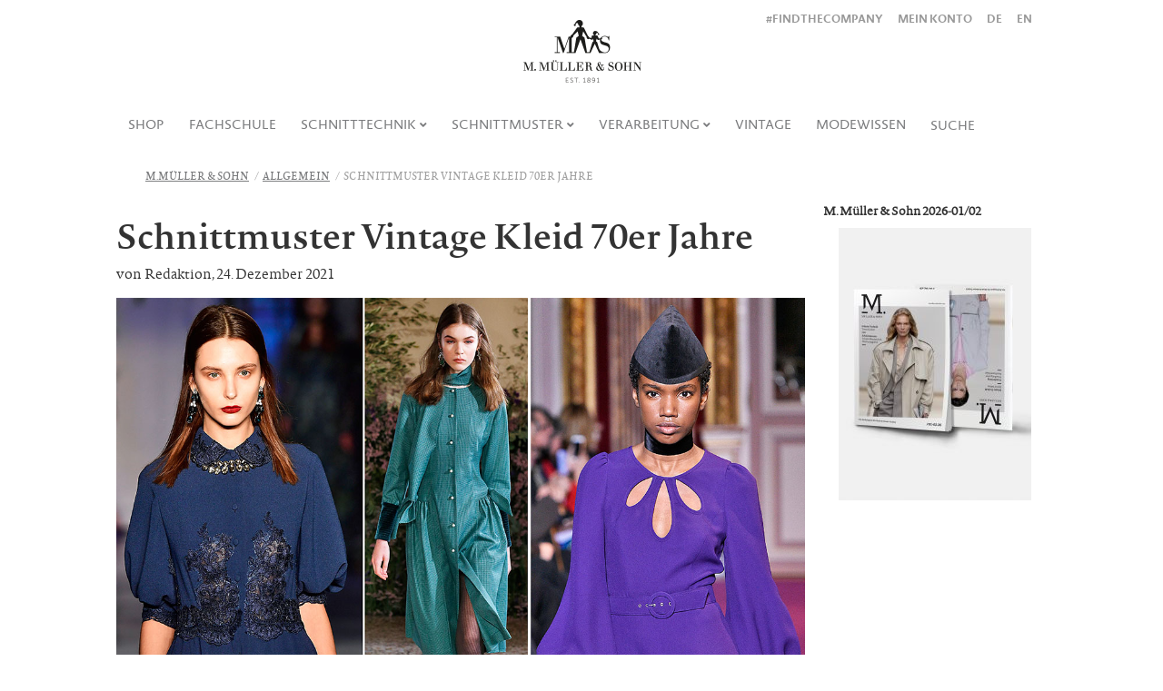

--- FILE ---
content_type: text/html; charset=UTF-8
request_url: https://www.muellerundsohn.com/allgemein/schnittmuster-vintage-kleid-70er-jahre/
body_size: 20540
content:
    <!Doctype html>
    <!--[if IE 7]>
<html class="no-js ie ie7" lang="de-DE"><![endif]-->
    <!--[if IE 8]>
<html class="no-js ie ie8" lang="de-DE"><![endif]-->
    <!--[if !IE]><!-->
<html class="no-js" lang="de-DE"><!--<![endif]-->
    <head profile="http://gmpg.org/xfn/11">
        <script>var dataLayer = window.dataLayer = window.dataLayer || [];dataLayer.push( { "content_id": "12442", "persona": "Hanna Hobby", "evergreen": "false"} );</script>
                        <meta data-privacy-proxy-server="https://privacy-proxy-server.usercentrics.eu">
                    <link rel="dns-prefetch" href="//web.cmp.usercentrics.eu" />
        <link rel="dns-prefetch" href="//api.usercentrics.eu" />

        <link rel="preconnect" href="//web.cmp.usercentrics.eu">
        <link rel="preconnect" href="//api.usercentrics.eu">
                    <link rel="preconnect" href="//privacy-proxy.usercentrics.eu">
        
        <link rel="preload" href="//web.cmp.usercentrics.eu/ui/loader.js" as="script">
                    <link rel="preload" href="//privacy-proxy.usercentrics.eu/latest/uc-block.bundle.js" as="script">
        
        <script id="usercentrics-cmp"
                data-settings-id="xhn6QPve7"
                src="https://web.cmp.usercentrics.eu/ui/loader.js"
            async>
        </script>

                    <script type="application/javascript" src="https://privacy-proxy.usercentrics.eu/latest/uc-block.bundle.js"></script>
        
    
                    <!-- Google Tag Manager head -->
        <script>
            dataLayer = [];
        </script>
        <script type="text/plain" data-usercentrics="Google Tag Manager">(function (w, d, s, l, i) {
                w[l] = w[l] || [];
                w[l].push({
                    'gtm.start':
                        new Date().getTime(), event: 'gtm.js'
                });
                var f = d.getElementsByTagName(s)[0],
                    j = d.createElement(s), dl = l != 'dataLayer' ? '&l=' + l : '';
                j.async = true;
                j.src = 'https://www.googletagmanager.com/gtm.js?id=' + i + dl;
                f.parentNode.insertBefore(j, f);
            })(window, document, 'script', 'dataLayer', 'GTM-5GTRVT4');
        </script>
        <!-- End Google Tag Manager -->
    
        <meta name="application-name" content="M.Müller &amp; Sohn">
        <meta name="msapplication-TileColor" content="#ffffff">
        <meta name="viewport" content="width=device-width, initial-scale=1">
        <meta http-equiv="Content-Type" content="text/html; charset=UTF-8" />

<!-- Diese Seite wurde optimiert mit wpSEO (https://www.wpseo.org). -->
<title>Schnittmuster Vintage Kleid 70er Jahre</title>
<meta name="description" content="Das Schnittmuster enthält ein Kleid im Stil der 70er Jahre in den Größen 36 -46. Hier bekommt Ihr einen Einblick in das Modell." />
<meta name="robots" content="index, follow" />
<link rel="canonical" href="https://www.muellerundsohn.com/allgemein/schnittmuster-vintage-kleid-70er-jahre/" />


        
        

        
<link rel='dns-prefetch' href='//use.fontawesome.com' />

<link rel="alternate" type="application/rss+xml" title="M.Müller &amp; Sohn &raquo; Feed" href="https://www.muellerundsohn.com/feed/" />
<link rel="alternate" type="application/rss+xml" title="M.Müller &amp; Sohn &raquo; Kommentar-Feed" href="https://www.muellerundsohn.com/comments/feed/" />
<link rel="alternate" type="application/rss+xml" title="M.Müller &amp; Sohn &raquo; Schnittmuster Vintage Kleid 70er Jahre Kommentar-Feed" href="https://www.muellerundsohn.com/allgemein/schnittmuster-vintage-kleid-70er-jahre/feed/" />
<link rel="alternate" title="oEmbed (JSON)" type="application/json+oembed" href="https://www.muellerundsohn.com/wp-json/oembed/1.0/embed?url=https%3A%2F%2Fwww.muellerundsohn.com%2Fallgemein%2Fschnittmuster-vintage-kleid-70er-jahre%2F" />
<link rel="alternate" title="oEmbed (XML)" type="text/xml+oembed" href="https://www.muellerundsohn.com/wp-json/oembed/1.0/embed?url=https%3A%2F%2Fwww.muellerundsohn.com%2Fallgemein%2Fschnittmuster-vintage-kleid-70er-jahre%2F&#038;format=xml" />
<style id='wp-img-auto-sizes-contain-inline-css' type='text/css'>
img:is([sizes=auto i],[sizes^="auto," i]){contain-intrinsic-size:3000px 1500px}
/*# sourceURL=wp-img-auto-sizes-contain-inline-css */
</style>
<style id='wp-emoji-styles-inline-css' type='text/css'>

	img.wp-smiley, img.emoji {
		display: inline !important;
		border: none !important;
		box-shadow: none !important;
		height: 1em !important;
		width: 1em !important;
		margin: 0 0.07em !important;
		vertical-align: -0.1em !important;
		background: none !important;
		padding: 0 !important;
	}
/*# sourceURL=wp-emoji-styles-inline-css */
</style>
<link rel='stylesheet' id='wp-block-library-css' href='https://www.muellerundsohn.com/wp/wp-includes/css/dist/block-library/style.min.css?ver=6.9' type='text/css' media='all' />
<style id='global-styles-inline-css' type='text/css'>
:root{--wp--preset--aspect-ratio--square: 1;--wp--preset--aspect-ratio--4-3: 4/3;--wp--preset--aspect-ratio--3-4: 3/4;--wp--preset--aspect-ratio--3-2: 3/2;--wp--preset--aspect-ratio--2-3: 2/3;--wp--preset--aspect-ratio--16-9: 16/9;--wp--preset--aspect-ratio--9-16: 9/16;--wp--preset--color--black: #000000;--wp--preset--color--cyan-bluish-gray: #abb8c3;--wp--preset--color--white: #ffffff;--wp--preset--color--pale-pink: #f78da7;--wp--preset--color--vivid-red: #cf2e2e;--wp--preset--color--luminous-vivid-orange: #ff6900;--wp--preset--color--luminous-vivid-amber: #fcb900;--wp--preset--color--light-green-cyan: #7bdcb5;--wp--preset--color--vivid-green-cyan: #00d084;--wp--preset--color--pale-cyan-blue: #8ed1fc;--wp--preset--color--vivid-cyan-blue: #0693e3;--wp--preset--color--vivid-purple: #9b51e0;--wp--preset--gradient--vivid-cyan-blue-to-vivid-purple: linear-gradient(135deg,rgb(6,147,227) 0%,rgb(155,81,224) 100%);--wp--preset--gradient--light-green-cyan-to-vivid-green-cyan: linear-gradient(135deg,rgb(122,220,180) 0%,rgb(0,208,130) 100%);--wp--preset--gradient--luminous-vivid-amber-to-luminous-vivid-orange: linear-gradient(135deg,rgb(252,185,0) 0%,rgb(255,105,0) 100%);--wp--preset--gradient--luminous-vivid-orange-to-vivid-red: linear-gradient(135deg,rgb(255,105,0) 0%,rgb(207,46,46) 100%);--wp--preset--gradient--very-light-gray-to-cyan-bluish-gray: linear-gradient(135deg,rgb(238,238,238) 0%,rgb(169,184,195) 100%);--wp--preset--gradient--cool-to-warm-spectrum: linear-gradient(135deg,rgb(74,234,220) 0%,rgb(151,120,209) 20%,rgb(207,42,186) 40%,rgb(238,44,130) 60%,rgb(251,105,98) 80%,rgb(254,248,76) 100%);--wp--preset--gradient--blush-light-purple: linear-gradient(135deg,rgb(255,206,236) 0%,rgb(152,150,240) 100%);--wp--preset--gradient--blush-bordeaux: linear-gradient(135deg,rgb(254,205,165) 0%,rgb(254,45,45) 50%,rgb(107,0,62) 100%);--wp--preset--gradient--luminous-dusk: linear-gradient(135deg,rgb(255,203,112) 0%,rgb(199,81,192) 50%,rgb(65,88,208) 100%);--wp--preset--gradient--pale-ocean: linear-gradient(135deg,rgb(255,245,203) 0%,rgb(182,227,212) 50%,rgb(51,167,181) 100%);--wp--preset--gradient--electric-grass: linear-gradient(135deg,rgb(202,248,128) 0%,rgb(113,206,126) 100%);--wp--preset--gradient--midnight: linear-gradient(135deg,rgb(2,3,129) 0%,rgb(40,116,252) 100%);--wp--preset--font-size--small: 13px;--wp--preset--font-size--medium: 20px;--wp--preset--font-size--large: 36px;--wp--preset--font-size--x-large: 42px;--wp--preset--spacing--20: 0.44rem;--wp--preset--spacing--30: 0.67rem;--wp--preset--spacing--40: 1rem;--wp--preset--spacing--50: 1.5rem;--wp--preset--spacing--60: 2.25rem;--wp--preset--spacing--70: 3.38rem;--wp--preset--spacing--80: 5.06rem;--wp--preset--shadow--natural: 6px 6px 9px rgba(0, 0, 0, 0.2);--wp--preset--shadow--deep: 12px 12px 50px rgba(0, 0, 0, 0.4);--wp--preset--shadow--sharp: 6px 6px 0px rgba(0, 0, 0, 0.2);--wp--preset--shadow--outlined: 6px 6px 0px -3px rgb(255, 255, 255), 6px 6px rgb(0, 0, 0);--wp--preset--shadow--crisp: 6px 6px 0px rgb(0, 0, 0);}:where(.is-layout-flex){gap: 0.5em;}:where(.is-layout-grid){gap: 0.5em;}body .is-layout-flex{display: flex;}.is-layout-flex{flex-wrap: wrap;align-items: center;}.is-layout-flex > :is(*, div){margin: 0;}body .is-layout-grid{display: grid;}.is-layout-grid > :is(*, div){margin: 0;}:where(.wp-block-columns.is-layout-flex){gap: 2em;}:where(.wp-block-columns.is-layout-grid){gap: 2em;}:where(.wp-block-post-template.is-layout-flex){gap: 1.25em;}:where(.wp-block-post-template.is-layout-grid){gap: 1.25em;}.has-black-color{color: var(--wp--preset--color--black) !important;}.has-cyan-bluish-gray-color{color: var(--wp--preset--color--cyan-bluish-gray) !important;}.has-white-color{color: var(--wp--preset--color--white) !important;}.has-pale-pink-color{color: var(--wp--preset--color--pale-pink) !important;}.has-vivid-red-color{color: var(--wp--preset--color--vivid-red) !important;}.has-luminous-vivid-orange-color{color: var(--wp--preset--color--luminous-vivid-orange) !important;}.has-luminous-vivid-amber-color{color: var(--wp--preset--color--luminous-vivid-amber) !important;}.has-light-green-cyan-color{color: var(--wp--preset--color--light-green-cyan) !important;}.has-vivid-green-cyan-color{color: var(--wp--preset--color--vivid-green-cyan) !important;}.has-pale-cyan-blue-color{color: var(--wp--preset--color--pale-cyan-blue) !important;}.has-vivid-cyan-blue-color{color: var(--wp--preset--color--vivid-cyan-blue) !important;}.has-vivid-purple-color{color: var(--wp--preset--color--vivid-purple) !important;}.has-black-background-color{background-color: var(--wp--preset--color--black) !important;}.has-cyan-bluish-gray-background-color{background-color: var(--wp--preset--color--cyan-bluish-gray) !important;}.has-white-background-color{background-color: var(--wp--preset--color--white) !important;}.has-pale-pink-background-color{background-color: var(--wp--preset--color--pale-pink) !important;}.has-vivid-red-background-color{background-color: var(--wp--preset--color--vivid-red) !important;}.has-luminous-vivid-orange-background-color{background-color: var(--wp--preset--color--luminous-vivid-orange) !important;}.has-luminous-vivid-amber-background-color{background-color: var(--wp--preset--color--luminous-vivid-amber) !important;}.has-light-green-cyan-background-color{background-color: var(--wp--preset--color--light-green-cyan) !important;}.has-vivid-green-cyan-background-color{background-color: var(--wp--preset--color--vivid-green-cyan) !important;}.has-pale-cyan-blue-background-color{background-color: var(--wp--preset--color--pale-cyan-blue) !important;}.has-vivid-cyan-blue-background-color{background-color: var(--wp--preset--color--vivid-cyan-blue) !important;}.has-vivid-purple-background-color{background-color: var(--wp--preset--color--vivid-purple) !important;}.has-black-border-color{border-color: var(--wp--preset--color--black) !important;}.has-cyan-bluish-gray-border-color{border-color: var(--wp--preset--color--cyan-bluish-gray) !important;}.has-white-border-color{border-color: var(--wp--preset--color--white) !important;}.has-pale-pink-border-color{border-color: var(--wp--preset--color--pale-pink) !important;}.has-vivid-red-border-color{border-color: var(--wp--preset--color--vivid-red) !important;}.has-luminous-vivid-orange-border-color{border-color: var(--wp--preset--color--luminous-vivid-orange) !important;}.has-luminous-vivid-amber-border-color{border-color: var(--wp--preset--color--luminous-vivid-amber) !important;}.has-light-green-cyan-border-color{border-color: var(--wp--preset--color--light-green-cyan) !important;}.has-vivid-green-cyan-border-color{border-color: var(--wp--preset--color--vivid-green-cyan) !important;}.has-pale-cyan-blue-border-color{border-color: var(--wp--preset--color--pale-cyan-blue) !important;}.has-vivid-cyan-blue-border-color{border-color: var(--wp--preset--color--vivid-cyan-blue) !important;}.has-vivid-purple-border-color{border-color: var(--wp--preset--color--vivid-purple) !important;}.has-vivid-cyan-blue-to-vivid-purple-gradient-background{background: var(--wp--preset--gradient--vivid-cyan-blue-to-vivid-purple) !important;}.has-light-green-cyan-to-vivid-green-cyan-gradient-background{background: var(--wp--preset--gradient--light-green-cyan-to-vivid-green-cyan) !important;}.has-luminous-vivid-amber-to-luminous-vivid-orange-gradient-background{background: var(--wp--preset--gradient--luminous-vivid-amber-to-luminous-vivid-orange) !important;}.has-luminous-vivid-orange-to-vivid-red-gradient-background{background: var(--wp--preset--gradient--luminous-vivid-orange-to-vivid-red) !important;}.has-very-light-gray-to-cyan-bluish-gray-gradient-background{background: var(--wp--preset--gradient--very-light-gray-to-cyan-bluish-gray) !important;}.has-cool-to-warm-spectrum-gradient-background{background: var(--wp--preset--gradient--cool-to-warm-spectrum) !important;}.has-blush-light-purple-gradient-background{background: var(--wp--preset--gradient--blush-light-purple) !important;}.has-blush-bordeaux-gradient-background{background: var(--wp--preset--gradient--blush-bordeaux) !important;}.has-luminous-dusk-gradient-background{background: var(--wp--preset--gradient--luminous-dusk) !important;}.has-pale-ocean-gradient-background{background: var(--wp--preset--gradient--pale-ocean) !important;}.has-electric-grass-gradient-background{background: var(--wp--preset--gradient--electric-grass) !important;}.has-midnight-gradient-background{background: var(--wp--preset--gradient--midnight) !important;}.has-small-font-size{font-size: var(--wp--preset--font-size--small) !important;}.has-medium-font-size{font-size: var(--wp--preset--font-size--medium) !important;}.has-large-font-size{font-size: var(--wp--preset--font-size--large) !important;}.has-x-large-font-size{font-size: var(--wp--preset--font-size--x-large) !important;}
/*# sourceURL=global-styles-inline-css */
</style>

<style id='classic-theme-styles-inline-css' type='text/css'>
/*! This file is auto-generated */
.wp-block-button__link{color:#fff;background-color:#32373c;border-radius:9999px;box-shadow:none;text-decoration:none;padding:calc(.667em + 2px) calc(1.333em + 2px);font-size:1.125em}.wp-block-file__button{background:#32373c;color:#fff;text-decoration:none}
/*# sourceURL=/wp-includes/css/classic-themes.min.css */
</style>
<link rel='stylesheet' id='font-awesome-css' href='//use.fontawesome.com/releases/v5.6.3/css/all.css?ver=2018-04-16' type='text/css' media='all' />
<link rel='stylesheet' id='child-styles-css' href='https://www.muellerundsohn.com/app/themes/ebner-theme-child-muellerundsohn/assets/css/site.min.css?ver=2018-04-16' type='text/css' media='all' />
<link rel='stylesheet' id='tablepress-default-css' href='https://www.muellerundsohn.com/app/uploads/tablepress-combined.min.css?ver=17' type='text/css' media='all' />
<script type="text/javascript" src="https://www.muellerundsohn.com/wp/wp-includes/js/jquery/jquery.min.js?ver=3.7.1" id="jquery-core-js"></script>
<script type="text/javascript" src="https://www.muellerundsohn.com/wp/wp-includes/js/jquery/jquery-migrate.min.js?ver=3.4.1&#039; defer=&#039;defer" id="jquery-migrate-js"></script>
<link rel="https://api.w.org/" href="https://www.muellerundsohn.com/wp-json/" /><link rel="alternate" title="JSON" type="application/json" href="https://www.muellerundsohn.com/wp-json/wp/v2/posts/14443" /><link rel='shortlink' href='https://www.muellerundsohn.com/?p=14443' />
    

			<style type="text/css" id="wp-custom-css">
			body { 
	overflow-wrap: break-word;
}

a.CTA-Anmeldung {
  display: block;
  background: #c5b07b;
  padding: 20px;
  margin: 20px 0;
  max-width: 400px;
  text-align: center;
  font-size: 20px;
  font-weight: bold;
  color: white;
	text-decoration: none;
}

a.CTA-sold-out {
  display: block;
  background: #f77;
  padding: 20px;
  margin: 20px 0;
  max-width: 400px;
  text-align: center;
  font-size: 20px;
  font-weight: bold;
  color: white;
	text-decoration: none;
}

a.fs-anmelde-button {
	display: block;
  background: #c5b07b;
	padding: 10px;
	text-align: center;
	color: white;
	font-weight: bold;
}

a.fs-sold-out-button {
	display: block;
  background: #f77;
	padding: 10px;
	text-align: center;
	color: white;
	font-weight: normal;
}

.gform_wrapper.gravity-theme .gfield-choice-input+label {
    margin-bottom: 0;
    max-width: calc(100% - 40px);
    vertical-align: text-top;
}

.gform_wrapper.gravity-theme .gfield-choice-input {
    vertical-align: unset;
}

.gfield_checkbox > div {
	margin-bottom: 10px;
    border-bottom: 1px dotted #ccc;
    padding-bottom: 10px;
}

tbody tr:nth-child(even) {
	background: #fafafa;
}

.MMS-Upload span.gform_drop_instructions {
	display: none;
}

.MMS-Upload button {
	margin: 0;
}

table.schnittschule {
	max-width: 1024px;
}

#tablepress-1 tr.row-1 td {
    width: 20%;
}

#tablepress-3 td.column-1 {
    min-width: 150px;
}

table.tablepress td.column-1 {
	min-width: 150px;
}

#tablepress-27 td.column-1 {
    min-width: 85px;
}
#tablepress-27 td.column-3 {
    min-width: 100px;
}



table.schnittschule td {
    background: #f9f9f9;
    width: 33%;
    text-align: center;
    font-size: 1.125rem;
}

#Seminardaten table {
	border: 1px solid #777;
}
#Seminardaten table th {
	background: #777;
	color: white
}

div#gform_confirmation_message_6 {
    background: #c7e09c;
    padding: 20px;
}
div#gfield_consent_description_6_18 {
	max-height: 100px;
}		</style>
		
        <!--  iPhone Web App Home Screen Icon -->
<link rel="apple-touch-icon" sizes="57x57" href="https://www.muellerundsohn.com/app/themes/ebner-theme-child-muellerundsohn/assets/img/devices/apple-touch-icon-57x57-precomposed.png" />
<link rel="apple-touch-icon" sizes="60x60" href="https://www.muellerundsohn.com/app/themes/ebner-theme-child-muellerundsohn/assets/img/devices/apple-touch-icon-60x60-precomposed.png" />
<link rel="apple-touch-icon" sizes="72x72" href="https://www.muellerundsohn.com/app/themes/ebner-theme-child-muellerundsohn/assets/img/devices/apple-touch-icon-72x72-precomposed.png" />
<link rel="apple-touch-icon" sizes="76x76" href="https://www.muellerundsohn.com/app/themes/ebner-theme-child-muellerundsohn/assets/img/devices/apple-touch-icon-76x76-precomposed.png" />
<link rel="apple-touch-icon" sizes="114x114" href="https://www.muellerundsohn.com/app/themes/ebner-theme-child-muellerundsohn/assets/img/devices/apple-touch-icon-114x114-precomposed.png" />
<link rel="apple-touch-icon" sizes="120x120" href="https://www.muellerundsohn.com/app/themes/ebner-theme-child-muellerundsohn/assets/img/devices/apple-touch-icon-120x120-precomposed.png" />
<link rel="apple-touch-icon" sizes="144x144" href="https://www.muellerundsohn.com/app/themes/ebner-theme-child-muellerundsohn/assets/img/devices/apple-touch-icon-144x144-precomposed.png" />
<link rel="apple-touch-icon" sizes="152x152" href="https://www.muellerundsohn.com/app/themes/ebner-theme-child-muellerundsohn/assets/img/devices/apple-touch-icon-152x152-precomposed.png" />
<link rel="apple-touch-icon" href="https://www.muellerundsohn.com/app/themes/ebner-theme-child-muellerundsohn/assets/img/devices/apple-touch-icon-precomposed.png" />

<!--  Android Web App Home Screen Icon -->
<link rel="shortcut icon" href="https://www.muellerundsohn.com/app/themes/ebner-theme-child-muellerundsohn/assets/img/devices/launcher-icon-4x.png" sizes="192x192">
<link rel="shortcut icon" href="https://www.muellerundsohn.com/app/themes/ebner-theme-child-muellerundsohn/assets/img/devices/launcher-icon-3x.png" sizes="144x144">
<link rel="shortcut icon" href="https://www.muellerundsohn.com/app/themes/ebner-theme-child-muellerundsohn/assets/img/devices/launcher-icon-2x.png" sizes="96x96">
<link rel="shortcut icon" href="https://www.muellerundsohn.com/app/themes/ebner-theme-child-muellerundsohn/assets/img/devices/launcher-icon-1-5x.png" sizes="72x72">
<link rel="shortcut icon" href="https://www.muellerundsohn.com/app/themes/ebner-theme-child-muellerundsohn/assets/img/devices/launcher-icon-1x.png" sizes="48x48">
<link rel="shortcut icon" href="https://www.muellerundsohn.com/app/themes/ebner-theme-child-muellerundsohn/assets/img/devices/launcher-icon-0-75x.png" sizes="36x36">

<!--  Windows Web App Home Screen Icon -->
<meta name="msapplication-square16x16logo" content="https://www.muellerundsohn.com/app/themes/ebner-theme-child-muellerundsohn/assets/img/devices/favicon-1.png" />
<meta name="msapplication-square24x24logo" content="https://www.muellerundsohn.com/app/themes/ebner-theme-child-muellerundsohn/assets/img/devices/favicon-2.png" />
<meta name="msapplication-square32x32logo" content="https://www.muellerundsohn.com/app/themes/ebner-theme-child-muellerundsohn/assets/img/devices/favicon-3.png" />
<meta name="msapplication-square64x64logo" content="https://www.muellerundsohn.com/app/themes/ebner-theme-child-muellerundsohn/assets/img/devices/favicon-4.png" />
<meta name="msapplication-square70x70logo" content="https://www.muellerundsohn.com/app/themes/ebner-theme-child-muellerundsohn/assets/img/devices/tiny.png" />
<meta name="msapplication-square150x150logo" content="https://www.muellerundsohn.com/app/themes/ebner-theme-child-muellerundsohn/assets/img/devices/square.png" />
<meta name="msapplication-wide310x150logo" content="https://www.muellerundsohn.com/app/themes/ebner-theme-child-muellerundsohn/assets/img/devices/wide.png" />
<meta name="msapplication-square310x310logo" content="https://www.muellerundsohn.com/app/themes/ebner-theme-child-muellerundsohn/assets/img/devices/large.png" />

<!-- Favicon and Feed -->
<link rel="shortcut icon" type="image/png" href="https://www.muellerundsohn.com/app/themes/ebner-theme-child-muellerundsohn/favicon.png">
<link rel="alternate" type="application/rss+xml" title="M.Müller &amp; Sohn Feed" href="https://www.muellerundsohn.com/feed/">

<!-- Enable Startup Image for iOS Home Screen Web App -->
<meta name="apple-mobile-web-app-capable" content="yes"/>
<link rel="apple-touch-startup-image" href="https://www.muellerundsohn.com/app/themes/ebner-theme-child-muellerundsohn/assets/img/devices/event-load.png"/>

<!-- Startup Image iPad Landscape (748x1024) -->
<link rel="apple-touch-startup-image"
      href="https://www.muellerundsohn.com/app/themes/ebner-theme-child-muellerundsohn/assets/img/devices/event-load-ipad-landscape.png"
      media="screen and (min-device-width: 481px) and (max-device-width: 1024px) and (orientation:landscape)"/>
<!-- Startup Image iPad Portrait (768x1004) -->
<link rel="apple-touch-startup-image"
      href="https://www.muellerundsohn.com/app/themes/ebner-theme-child-muellerundsohn/assets/img/devices/event-load-ipad-portrait.png"
      media="screen and (min-device-width: 481px) and (max-device-width: 1024px) and (orientation:portrait)"/>
<!-- Startup Image iPhone (320x460) -->
<link rel="apple-touch-startup-image" href="https://www.muellerundsohn.com/app/themes/ebner-theme-child-muellerundsohn/assets/img/devices/event-load.png"
      media="screen and (max-device-width: 320px)"/>

        
        
        
        


        
    <link rel='stylesheet' id='shariffcss-css' href='https://www.muellerundsohn.com/app/plugins/shariff/css/shariff.min.css?ver=4.6.15' type='text/css' media='all' />
<meta name="generator" content="WP Rocket 3.20.3" data-wpr-features="wpr_desktop" /></head>

<body class="wp-singular post-template-default single single-post postid-14443 single-format-standard wp-theme-ebner-theme-mother wp-child-theme-ebner-theme-child-muellerundsohn new-ebner-theme-body new-ebner-theme-page" id="site-top">
        <!-- Google Tag Manager (noscript) beginning body-->
        <noscript>
            <iframe src="https://www.googletagmanager.com/ns.html?id=GTM-5GTRVT4"
                    height="0" width="0" style="display:none;visibility:hidden"></iframe>
        </noscript>
        <!-- End Google Tag Manager (noscript) -->
	

<div data-rocket-location-hash="2a3b1dc7b9fc6aa38c4ed4b95e473f5b" class="grid-container">
	<div class="off-canvas-wrapper">
		<aside class="off-canvas-absolute position-right show-for-small-only mobile-aside-menu" id="mobile-aside-menu" data-off-canvas>
			<nav class="mobile-navigation"><ul id="menu-hautpmenue" class="menu"><li id="menu-item-875" class="menu-item menu-item-type-custom menu-item-object-custom menu-item-875"><a href="/shop/">Shop</a></li>
<li id="menu-item-17888" class="menu-item menu-item-type-post_type menu-item-object-page menu-item-17888"><a href="https://www.muellerundsohn.com/seminare-fuer-schnittkonstruktionen/">Fachschule</a></li>
<li id="menu-item-59" class="menu-item menu-item-type-taxonomy menu-item-object-category menu-item-has-children menu-item-59"><a href="https://www.muellerundsohn.com/schnitttechnik/">Schnitttechnik</a>
<ul class="sub-menu">
	<li id="menu-item-61" class="menu-item menu-item-type-taxonomy menu-item-object-category menu-item-61"><a href="https://www.muellerundsohn.com/schnitttechnik/damen/">Damen</a></li>
	<li id="menu-item-62" class="menu-item menu-item-type-taxonomy menu-item-object-category menu-item-62"><a href="https://www.muellerundsohn.com/schnitttechnik/herren/">Herren</a></li>
	<li id="menu-item-63" class="menu-item menu-item-type-taxonomy menu-item-object-category menu-item-63"><a href="https://www.muellerundsohn.com/schnitttechnik/kinder/">Kinder</a></li>
	<li id="menu-item-64" class="menu-item menu-item-type-taxonomy menu-item-object-category menu-item-64"><a href="https://www.muellerundsohn.com/schnitttechnik/plussize/">Plussize</a></li>
	<li id="menu-item-60" class="menu-item menu-item-type-taxonomy menu-item-object-category menu-item-60"><a href="https://www.muellerundsohn.com/schnitttechnik/accessoires/">Accessoires</a></li>
</ul>
</li>
<li id="menu-item-53" class="menu-item menu-item-type-taxonomy menu-item-object-category current-post-ancestor current-menu-parent current-post-parent menu-item-has-children menu-item-53"><a href="https://www.muellerundsohn.com/schnittmuster/">Schnittmuster</a>
<ul class="sub-menu">
	<li id="menu-item-55" class="menu-item menu-item-type-taxonomy menu-item-object-category current-post-ancestor current-menu-parent current-post-parent menu-item-55"><a href="https://www.muellerundsohn.com/schnittmuster/damen-schnittmuster/">Damen</a></li>
	<li id="menu-item-4569" class="menu-item menu-item-type-taxonomy menu-item-object-category menu-item-4569"><a href="https://www.muellerundsohn.com/schnittmuster/herren-schnittmuster/">Herren</a></li>
	<li id="menu-item-10801" class="menu-item menu-item-type-taxonomy menu-item-object-category menu-item-10801"><a href="https://www.muellerundsohn.com/schnittmuster/kinder-schnittmuster/">Kinder</a></li>
</ul>
</li>
<li id="menu-item-24" class="menu-item menu-item-type-taxonomy menu-item-object-category menu-item-has-children menu-item-24"><a href="https://www.muellerundsohn.com/verarbeitung/">Verarbeitung</a>
<ul class="sub-menu">
	<li id="menu-item-560" class="menu-item menu-item-type-taxonomy menu-item-object-category menu-item-560"><a href="https://www.muellerundsohn.com/verarbeitung/verarbeitung-damen/">Damen</a></li>
	<li id="menu-item-562" class="menu-item menu-item-type-taxonomy menu-item-object-category menu-item-562"><a href="https://www.muellerundsohn.com/verarbeitung/verarbeitung-herren/">Herren</a></li>
	<li id="menu-item-561" class="menu-item menu-item-type-taxonomy menu-item-object-category menu-item-561"><a href="https://www.muellerundsohn.com/verarbeitung/verarbeitung-accessoires/">Accessoires</a></li>
</ul>
</li>
<li id="menu-item-4728" class="menu-item menu-item-type-taxonomy menu-item-object-category menu-item-4728"><a href="https://www.muellerundsohn.com/vintage/">Vintage</a></li>
<li id="menu-item-20" class="menu-item menu-item-type-taxonomy menu-item-object-category menu-item-20"><a href="https://www.muellerundsohn.com/modewissen/">Modewissen</a></li>
<li id="menu-item-65" class="menu-search show-for-medium menu-item menu-item-type-custom menu-item-object-custom menu-item-65"><a href="#">Suche</a></li>
</ul></nav><nav class="meta-navigation"><ul id="menu-language" class="menu"><li id="menu-item-17887" class="menu-item menu-item-type-taxonomy menu-item-object-category menu-item-17887"><a href="https://www.muellerundsohn.com/findthecompany/">#findthecompany</a></li>
<li id="menu-item-7899" class="menu-item menu-item-type-post_type menu-item-object-page menu-item-7899"><a href="https://www.muellerundsohn.com/mein-konto/">Mein Konto</a></li>
<li id="menu-item-51" class="menu-item menu-item-type-custom menu-item-object-custom menu-item-home menu-item-51"><a href="https://www.muellerundsohn.com">DE</a></li>
<li id="menu-item-52" class="menu-item menu-item-type-custom menu-item-object-custom menu-item-52"><a href="https://www.muellerundsohn.com/en">EN</a></li>
</ul></nav>		</aside>
		<div class="off-canvas-content" data-off-canvas-content>
			<header id="title-bar" class="page-header">
				<!-- desktop -->
				<div class="show-for-medium">
					<div class="grid-x colophon-container">
						<div class="header-colophon cell small-4 small-offset-4">
							<a href="https://www.muellerundsohn.com" title="M.Müller &amp; Sohn" class="logo-link" ><img src="https://www.muellerundsohn.com/app/uploads/2018/05/musologo.png" class="logo-image" alt="M.Müller &amp; Sohn"></a>						</div>
						<div class="header-container cell small-4">
							<nav class="meta-navigation"><ul id="menu-language-1" class="menu"><li class="menu-item menu-item-type-taxonomy menu-item-object-category menu-item-17887"><a href="https://www.muellerundsohn.com/findthecompany/">#findthecompany</a></li>
<li class="menu-item menu-item-type-post_type menu-item-object-page menu-item-7899"><a href="https://www.muellerundsohn.com/mein-konto/">Mein Konto</a></li>
<li class="menu-item menu-item-type-custom menu-item-object-custom menu-item-home menu-item-51"><a href="https://www.muellerundsohn.com">DE</a></li>
<li class="menu-item menu-item-type-custom menu-item-object-custom menu-item-52"><a href="https://www.muellerundsohn.com/en">EN</a></li>
</ul></nav>						</div>
					</div>
										<div class="grid-x" data-sticky-container id="menu-sticks-here">
						<div class="main-navigation-container cell medium-12 no-gutter sticky" data-sticky data-margin-top="0"
							 data-top-anchor="menu-sticks-here">
							<nav class="main-navigation"><ul id="menu-hautpmenue-1" class="menu" data-dropdown-menu><li class="menu-item menu-item-type-custom menu-item-object-custom menu-item-875"><a href="/shop/">Shop</a></li>
<li class="menu-item menu-item-type-post_type menu-item-object-page menu-item-17888"><a href="https://www.muellerundsohn.com/seminare-fuer-schnittkonstruktionen/">Fachschule</a></li>
<li class="menu-item menu-item-type-taxonomy menu-item-object-category menu-item-has-children menu-item-59"><a href="https://www.muellerundsohn.com/schnitttechnik/">Schnitttechnik</a>
<ul class="sub-menu">
	<li class="menu-item menu-item-type-taxonomy menu-item-object-category menu-item-61"><a href="https://www.muellerundsohn.com/schnitttechnik/damen/">Damen</a></li>
	<li class="menu-item menu-item-type-taxonomy menu-item-object-category menu-item-62"><a href="https://www.muellerundsohn.com/schnitttechnik/herren/">Herren</a></li>
	<li class="menu-item menu-item-type-taxonomy menu-item-object-category menu-item-63"><a href="https://www.muellerundsohn.com/schnitttechnik/kinder/">Kinder</a></li>
	<li class="menu-item menu-item-type-taxonomy menu-item-object-category menu-item-64"><a href="https://www.muellerundsohn.com/schnitttechnik/plussize/">Plussize</a></li>
	<li class="menu-item menu-item-type-taxonomy menu-item-object-category menu-item-60"><a href="https://www.muellerundsohn.com/schnitttechnik/accessoires/">Accessoires</a></li>
</ul>
</li>
<li class="menu-item menu-item-type-taxonomy menu-item-object-category current-post-ancestor current-menu-parent current-post-parent menu-item-has-children menu-item-53"><a href="https://www.muellerundsohn.com/schnittmuster/">Schnittmuster</a>
<ul class="sub-menu">
	<li class="menu-item menu-item-type-taxonomy menu-item-object-category current-post-ancestor current-menu-parent current-post-parent menu-item-55"><a href="https://www.muellerundsohn.com/schnittmuster/damen-schnittmuster/">Damen</a></li>
	<li class="menu-item menu-item-type-taxonomy menu-item-object-category menu-item-4569"><a href="https://www.muellerundsohn.com/schnittmuster/herren-schnittmuster/">Herren</a></li>
	<li class="menu-item menu-item-type-taxonomy menu-item-object-category menu-item-10801"><a href="https://www.muellerundsohn.com/schnittmuster/kinder-schnittmuster/">Kinder</a></li>
</ul>
</li>
<li class="menu-item menu-item-type-taxonomy menu-item-object-category menu-item-has-children menu-item-24"><a href="https://www.muellerundsohn.com/verarbeitung/">Verarbeitung</a>
<ul class="sub-menu">
	<li class="menu-item menu-item-type-taxonomy menu-item-object-category menu-item-560"><a href="https://www.muellerundsohn.com/verarbeitung/verarbeitung-damen/">Damen</a></li>
	<li class="menu-item menu-item-type-taxonomy menu-item-object-category menu-item-562"><a href="https://www.muellerundsohn.com/verarbeitung/verarbeitung-herren/">Herren</a></li>
	<li class="menu-item menu-item-type-taxonomy menu-item-object-category menu-item-561"><a href="https://www.muellerundsohn.com/verarbeitung/verarbeitung-accessoires/">Accessoires</a></li>
</ul>
</li>
<li class="menu-item menu-item-type-taxonomy menu-item-object-category menu-item-4728"><a href="https://www.muellerundsohn.com/vintage/">Vintage</a></li>
<li class="menu-item menu-item-type-taxonomy menu-item-object-category menu-item-20"><a href="https://www.muellerundsohn.com/modewissen/">Modewissen</a></li>
<li class="menu-search show-for-medium menu-item menu-item-type-custom menu-item-object-custom menu-item-65"><a href="#">Suche</a></li>
</ul></nav>							<div class="header-search cell small-12 no-gutter">
								<form role="search" method="get" class="search-form" action="https://www.muellerundsohn.com">
    <div class="input-fields">
        <input class="search-terms" type="search" value="" name="suche" placeholder="Suchbegriff eingeben" aria-required="true" required>
		        <div class="search-filter-options">
            <label><input type="radio" name="filter" value="" class="no-filter" checked>
				Alles</label>
			                <label><input type="radio" name="filter" value="products" class="ee_te_search_in_post_type_products">
					Shop</label>
			</div>
		    </div>
    <div class="button-group show-for-medium">
        <button class="custom-button" type="submit">Suchen</button>
        <div class="custom-button close-search" role="button" aria-label="Suchformular verbergen"></div>
    </div>
    <button class="custom-button toggle-search show-for-small-only" aria-label="Suchformular zeigen oder verbergen"></button>
</form>							</div>
						</div>
					</div>
				</div>
				<!-- desktop END -->
				<!-- mobile -->
				<div class="show-for-small-only">
					<div class="grid-x">
						<div class="header-colophon cell small-12">
							<a href="https://www.muellerundsohn.com" title="M.Müller &amp; Sohn" class="logo-image-wrapper" ><img src="https://www.muellerundsohn.com/app/uploads/2018/05/Mobile_logo_mueller_sohn.png" class="logo-image" alt="M.Müller &amp; Sohn"></a>							<div class="button-group">
								<div class="custom-button toggle-search" role="button" id="toggle-search"></div>
								<div class="custom-button toggle-menu" aria-hidden="false" role="button"
									 id="toggle-menu"></div>
							</div>
						</div>
						<div class="header-search cell small-12">
							<form role="search" method="get" class="search-form" action="https://www.muellerundsohn.com">
    <div class="input-fields">
        <input class="search-terms" type="search" value="" name="suche" placeholder="Suchbegriff eingeben" aria-required="true" required>
		        <div class="search-filter-options">
            <label><input type="radio" name="filter" value="" class="no-filter" checked>
				Alles</label>
			                <label><input type="radio" name="filter" value="products" class="ee_te_search_in_post_type_products">
					Shop</label>
			</div>
		    </div>
    <div class="button-group show-for-medium">
        <button class="custom-button" type="submit">Suchen</button>
        <div class="custom-button close-search" role="button" aria-label="Suchformular verbergen"></div>
    </div>
    <button class="custom-button toggle-search show-for-small-only" aria-label="Suchformular zeigen oder verbergen"></button>
</form>						</div>
					</div>
				</div>
				<!-- mobile END -->
			</header><div class="breadcrumbs grid-x show-for-medium">
	<div class="cell small-12">
		<div role="term">
	<nav class="breadcrumbs" role="navigation" aria-label="breadcrumbs"><li role="menuitem"><a href="https://www.muellerundsohn.com">M.Müller &amp; Sohn</a></li><li role="menuitem"><a href="https://www.muellerundsohn.com/allgemein/">Allgemein</a></li><li class="wt-bc-title bc-title">Schnittmuster Vintage Kleid 70er Jahre</li></nav></div>
	</div>
</div>
<div class="grid-x">
	<div class="cell medium-9 small-12" role="main">
		<div class="grid-x single-post-container">
							<article id="post-14443" class="single-post-content cell small-12">
	<!-- product widget -->
	
	

	
	    <h1>Schnittmuster Vintage Kleid 70er Jahre</h1>
	
	<div class="author-date-container">

		<span class="publish"><span class="byline author">von Redaktion</span>,  <time datetime="24. Dezember 2021">24. Dezember 2021</time> </span>
	</div>

    <!-- main content -->
	
		<figure id="attachment_14562"  class="wp-caption alignnone"><img fetchpriority="high" decoding="async" class="size-full wp-image-14562" src="https://www.muellerundsohn.com/app/uploads/2020/04/Laufsteg-Trend-Vintage-Kleider.jpg" alt="Vintage Kleider auf der Laufsteg" width="1181" height="859" srcset="https://www.muellerundsohn.com/app/uploads/2020/04/Laufsteg-Trend-Vintage-Kleider.jpg 1181w, https://www.muellerundsohn.com/app/uploads/2020/04/Laufsteg-Trend-Vintage-Kleider-300x218.jpg 300w, https://www.muellerundsohn.com/app/uploads/2020/04/Laufsteg-Trend-Vintage-Kleider-768x559.jpg 768w, https://www.muellerundsohn.com/app/uploads/2020/04/Laufsteg-Trend-Vintage-Kleider-1024x745.jpg 1024w, https://www.muellerundsohn.com/app/uploads/2020/04/Laufsteg-Trend-Vintage-Kleider-150x109.jpg 150w, https://www.muellerundsohn.com/app/uploads/2020/04/Laufsteg-Trend-Vintage-Kleider-360x262.jpg 360w, https://www.muellerundsohn.com/app/uploads/2020/04/Laufsteg-Trend-Vintage-Kleider-255x185.jpg 255w" sizes="(max-width: 1181px) 100vw, 1181px" /><figcaption class="wp-caption-text"><span class="caption-text">Inspiration Runway: Kleider im Vintage 70s Look bei Beccaria und Andrew GN.</span> <span class="ee-fotocredit"> (Bild: © CATWALKPIX.COM)</span></figcaption></figure>
<h2>Schnittmuster Vintage Kleid 70er Jahre</h2>
<p class="p1"><strong>Das Schnittmuster</strong> enthält ein Kleid im Stil der 70er Jahre in den Größen 36 -46. Dieses bezaubernde Kleid im Vintage-Stil verführt mit einem Hauch von Nostalgie. Ihr erhaltet hier anhand der technischen Zeichnung, der detaillierten Beschreibung und der Größentabelle einen Einblick in die Modelle. Außerdem schlagen wir hier passende Stoffe und gegebenenfalls Verarbeitungshinweise vor. Die Kalkulation des Stoffverbrauchs hilft bei der Beschaffung eines passendes Stoffs.</p>
<div id="product-9666" class="checkout-widget product-data issue-product product-widget-container grid-x" role="article" data-product-name="M. Müller & Sohn - Schnittmuster - DOB - Vintage Kleid 70er Jahre" data-product-sku="RXMS200011" data-product-context="checkout-widget" data-product-price="28.00" data-product-shipping="0" data-product-category="DOB/Kleider &amp; Blusen/Schnittmusterbögen" data-product-variant="print/digital" data-product-brand="M.Müller &amp; Sohn" ><div class="cell small-12 product-headline-container"><div class="h2 product-headline">M. Müller & Sohn - Schnittmuster - DOB - Vintage Kleid 70er Jahre</div></div><div class="product-thumbnail-container cell small-12 medium-4" ><a href="https://www.muellerundsohn.com/shop/schnittmuster-vintage-kleid-70er-jahre/"><div class="product-thumbnail-wrapper"><img decoding="async" width="127" height="180" src="https://www.muellerundsohn.com/app/uploads/2019/04/Schnittmuster-Kleid_MuellerundSohn-2-1-127x180.png" class="product-thumbnail wp-post-image" alt="Produkt: M. Müller &amp; Sohn - Schnittmuster - DOB - Vintage Kleid 70er Jahre" srcset="https://www.muellerundsohn.com/app/uploads/2019/04/Schnittmuster-Kleid_MuellerundSohn-2-1-127x180.png 127w, https://www.muellerundsohn.com/app/uploads/2019/04/Schnittmuster-Kleid_MuellerundSohn-2-1-212x300.png 212w, https://www.muellerundsohn.com/app/uploads/2019/04/Schnittmuster-Kleid_MuellerundSohn-2-1-768x1086.png 768w, https://www.muellerundsohn.com/app/uploads/2019/04/Schnittmuster-Kleid_MuellerundSohn-2-1-724x1024.png 724w, https://www.muellerundsohn.com/app/uploads/2019/04/Schnittmuster-Kleid_MuellerundSohn-2-1-283x400.png 283w, https://www.muellerundsohn.com/app/uploads/2019/04/Schnittmuster-Kleid_MuellerundSohn-2-1-255x361.png 255w, https://www.muellerundsohn.com/app/uploads/2019/04/Schnittmuster-Kleid_MuellerundSohn-2-1.png 1240w" sizes="(max-width: 127px) 100vw, 127px" /></div></a><a href="https://www.muellerundsohn.com/shop/schnittmuster-vintage-kleid-70er-jahre/" class="product-link">Produkt-Details anzeigen</a></div><div class="product-content cell small-12 medium-8"><p class="product-description">In den Größen 36 -46</p>			<div class="choose-product-container">
						<ul class="grid-x tab-list" role="tablist">
							<li class="cell small-6 choose-product active" role="tab" data-tab-id="type-digital" title="Please Choose">
								<span class="tab-label">Download</span><i class="fas fa-download"></i>
							</li>
							<li class="cell small-6 choose-product" role="tab" data-tab-id="type-standard" title="Please Choose">
								<span class="tab-label">Print-Ausgabe</span><i class="fas fa-book"></i>
							</li>
						</ul>
						<div class="panels-container">
							<div class="tab-content type-digital" id="type-digital" role="tabpanel">
								<div class="product-prices">
<div class="price-de price-download">22,00&nbsp;€</div></div>
							</div>
							<div class="tab-content type-standard hide" id="type-standard" role="tabpanel">
							 	<div class="product-prices">
<div class="price-de ">28,00&nbsp;€</div></div>
							 	<div class="product-delivery"><div class="product-delivery-time">Lieferzeit: 2-3 Werktage</div></div>		
							</div>
						</div>
					</div>
					<div class="buy-now-button-container">
					<!-- the ajax button function will override both buttons here: -->
						<div class="product-button-container type-digital">
							<div class="product-button" data-product_id="9666" data-my_post_id="14443"></div>
						</div>
						<div class="product-button-container type-standard hide">
							<div class="product-button" data-product_id="9666" data-my_post_id="14443"></div>
						</div>
					</div><a href="https://www.ebnermedia.de/ebv/shop-agb/" class="toc-link" target="_blank" title="Allgemeine Geschäftsbedingungen">AGB</a></div></div>
<h3 id="Matador"><img decoding="async" class="size-full wp-image-14565 alignnone" src="https://www.muellerundsohn.com/app/uploads/2020/04/Schnittmuster-vintage-Kleid-MuellerundSohn.jpg" alt="Vintage Kleid" width="787" height="713" srcset="https://www.muellerundsohn.com/app/uploads/2020/04/Schnittmuster-vintage-Kleid-MuellerundSohn.jpg 787w, https://www.muellerundsohn.com/app/uploads/2020/04/Schnittmuster-vintage-Kleid-MuellerundSohn-300x272.jpg 300w, https://www.muellerundsohn.com/app/uploads/2020/04/Schnittmuster-vintage-Kleid-MuellerundSohn-768x696.jpg 768w, https://www.muellerundsohn.com/app/uploads/2020/04/Schnittmuster-vintage-Kleid-MuellerundSohn-150x136.jpg 150w, https://www.muellerundsohn.com/app/uploads/2020/04/Schnittmuster-vintage-Kleid-MuellerundSohn-360x326.jpg 360w, https://www.muellerundsohn.com/app/uploads/2020/04/Schnittmuster-vintage-Kleid-MuellerundSohn-255x231.jpg 255w" sizes="(max-width: 787px) 100vw, 787px" /></h3>
<h3>Details zum Kleid</h3>
<ul>
<li>Tailliertes Kleid</li>
<li>Knopfleiste in der vorderen Mitte</li>
<li>Dachkragen, im VT nach unten verlaufend</li>
<li>Gelegte Falte am Ausschnitt</li>
<li>Raglanschulter</li>
<li>Langer Ärmel mit Manschette</li>
</ul>
<h4>Größentabelle</h4>
<p><img loading="lazy" decoding="async" class="size-full wp-image-14563 alignnone" src="https://www.muellerundsohn.com/app/uploads/2020/04/Schnittmuster-Groessentabelle-kleid-vintage_MuellerundSohn-1.jpg" alt="Größentabelle Schnittmuster Vintage Kleid" width="1181" height="403" srcset="https://www.muellerundsohn.com/app/uploads/2020/04/Schnittmuster-Groessentabelle-kleid-vintage_MuellerundSohn-1.jpg 1181w, https://www.muellerundsohn.com/app/uploads/2020/04/Schnittmuster-Groessentabelle-kleid-vintage_MuellerundSohn-1-300x102.jpg 300w, https://www.muellerundsohn.com/app/uploads/2020/04/Schnittmuster-Groessentabelle-kleid-vintage_MuellerundSohn-1-768x262.jpg 768w, https://www.muellerundsohn.com/app/uploads/2020/04/Schnittmuster-Groessentabelle-kleid-vintage_MuellerundSohn-1-1024x349.jpg 1024w, https://www.muellerundsohn.com/app/uploads/2020/04/Schnittmuster-Groessentabelle-kleid-vintage_MuellerundSohn-1-150x51.jpg 150w, https://www.muellerundsohn.com/app/uploads/2020/04/Schnittmuster-Groessentabelle-kleid-vintage_MuellerundSohn-1-360x123.jpg 360w, https://www.muellerundsohn.com/app/uploads/2020/04/Schnittmuster-Groessentabelle-kleid-vintage_MuellerundSohn-1-255x87.jpg 255w" sizes="auto, (max-width: 1181px) 100vw, 1181px" /></p>
<h4>Teile des Schnittmusters</h4>
<p><img loading="lazy" decoding="async" class="size-full wp-image-14564 alignnone" src="https://www.muellerundsohn.com/app/uploads/2020/04/Schnittmuster-Teile-kleid-vintage_MuellerundSohn-1.jpg" alt="Schnittmuster Vintage Kleid" width="1181" height="1117" srcset="https://www.muellerundsohn.com/app/uploads/2020/04/Schnittmuster-Teile-kleid-vintage_MuellerundSohn-1.jpg 1181w, https://www.muellerundsohn.com/app/uploads/2020/04/Schnittmuster-Teile-kleid-vintage_MuellerundSohn-1-300x284.jpg 300w, https://www.muellerundsohn.com/app/uploads/2020/04/Schnittmuster-Teile-kleid-vintage_MuellerundSohn-1-768x726.jpg 768w, https://www.muellerundsohn.com/app/uploads/2020/04/Schnittmuster-Teile-kleid-vintage_MuellerundSohn-1-1024x969.jpg 1024w, https://www.muellerundsohn.com/app/uploads/2020/04/Schnittmuster-Teile-kleid-vintage_MuellerundSohn-1-150x142.jpg 150w, https://www.muellerundsohn.com/app/uploads/2020/04/Schnittmuster-Teile-kleid-vintage_MuellerundSohn-1-360x340.jpg 360w, https://www.muellerundsohn.com/app/uploads/2020/04/Schnittmuster-Teile-kleid-vintage_MuellerundSohn-1-255x241.jpg 255w" sizes="auto, (max-width: 1181px) 100vw, 1181px" /></p>
<h4><strong>Verarbeitungstip</strong></h4>
<ul>
<li><a href="https://www.muellerundsohn.com/allgemein/knopfleiste-naehen/">Knopfleiste nähen</a></li>
<li><a href="https://www.muellerundsohn.com/allgemein/hochwertigen-hemdkragen-naehen/">Hochwertigen Hemdkragen nähen</a></li>
</ul>
<h4><strong>Stoffempfehlung</strong></h4>
<ul>
<li>Klassische Blusenstoffe und Kleiderstoffe aus Baumwolle, Leinen oder Viscose, Denim, Popeline, Twill, Velour, Batist, Crêpe, Satin.</li>
<li>Baumwollstoffe oder Mischgewebe in uni oder mit Retro-Prints. In den 70er Jahren waren besonders großflächige Muster (Grafiken, Blumen, Paisley) und knallige Farben im Trend.</li>
</ul>	
    <!-- social share buttons -->
	<div class="social-signals">
 <div class="shariff"><ul class="shariff-buttons theme-default orientation-horizontal buttonsize-medium"><li class="shariff-button mastodon shariff-nocustomcolor" style="background-color:#563ACC"><a href="https://s2f.kytta.dev/?text=Schnittmuster%20Vintage%20Kleid%2070er%20Jahre https%3A%2F%2Fwww.muellerundsohn.com%2Fallgemein%2Fschnittmuster-vintage-kleid-70er-jahre%2F" title="Bei Mastodon teilen" aria-label="Bei Mastodon teilen" role="button" rel="noopener nofollow" class="shariff-link" style="; background-color:#6364FF; color:#fff" target="_blank"><span class="shariff-icon" style=""><svg width="75" height="79" viewBox="0 0 75 79" fill="none" xmlns="http://www.w3.org/2000/svg"><path d="M37.813-.025C32.462-.058 27.114.13 21.79.598c-8.544.621-17.214 5.58-20.203 13.931C-1.12 23.318.408 32.622.465 41.65c.375 7.316.943 14.78 3.392 21.73 4.365 9.465 14.781 14.537 24.782 15.385 7.64.698 15.761-.213 22.517-4.026a54.1 54.1 0 0 0 .01-6.232c-6.855 1.316-14.101 2.609-21.049 1.074-3.883-.88-6.876-4.237-7.25-8.215-1.53-3.988 3.78-.43 5.584-.883 9.048 1.224 18.282.776 27.303-.462 7.044-.837 14.26-4.788 16.65-11.833 2.263-6.135 1.215-12.79 1.698-19.177.06-3.84.09-7.692-.262-11.52C72.596 7.844 63.223.981 53.834.684a219.453 219.453 0 0 0-16.022-.71zm11.294 12.882c5.5-.067 10.801 4.143 11.67 9.653.338 1.48.471 3 .471 4.515v21.088h-8.357c-.07-7.588.153-15.182-.131-22.765-.587-4.368-7.04-5.747-9.672-2.397-2.422 3.04-1.47 7.155-1.67 10.735v6.392h-8.307c-.146-4.996.359-10.045-.404-15.002-1.108-4.218-7.809-5.565-10.094-1.666-1.685 3.046-.712 6.634-.976 9.936v14.767h-8.354c.109-8.165-.238-16.344.215-24.5.674-5.346 5.095-10.389 10.676-10.627 4.902-.739 10.103 2.038 12.053 6.631.375 1.435 1.76 1.932 1.994.084 1.844-3.704 5.501-6.739 9.785-6.771.367-.044.735-.068 1.101-.073z"/><defs><linearGradient id="paint0_linear_549_34" x1="37.0692" y1="0" x2="37.0692" y2="79" gradientUnits="userSpaceOnUse"><stop stop-color="#6364FF"/><stop offset="1" stop-color="#563ACC"/></linearGradient></defs></svg></span><span class="shariff-text">teilen</span>&nbsp;</a></li><li class="shariff-button facebook shariff-nocustomcolor" style="background-color:#4273c8"><a href="https://www.facebook.com/sharer/sharer.php?u=https%3A%2F%2Fwww.muellerundsohn.com%2Fallgemein%2Fschnittmuster-vintage-kleid-70er-jahre%2F" title="Bei Facebook teilen" aria-label="Bei Facebook teilen" role="button" rel="nofollow" class="shariff-link" style="; background-color:#3b5998; color:#fff" target="_blank"><span class="shariff-icon" style=""><svg width="32px" height="20px" xmlns="http://www.w3.org/2000/svg" viewBox="0 0 18 32"><path fill="#3b5998" d="M17.1 0.2v4.7h-2.8q-1.5 0-2.1 0.6t-0.5 1.9v3.4h5.2l-0.7 5.3h-4.5v13.6h-5.5v-13.6h-4.5v-5.3h4.5v-3.9q0-3.3 1.9-5.2t5-1.8q2.6 0 4.1 0.2z"/></svg></span><span class="shariff-text">teilen</span>&nbsp;</a></li><li class="shariff-button linkedin shariff-nocustomcolor" style="background-color:#1488bf"><a href="https://www.linkedin.com/sharing/share-offsite/?url=https%3A%2F%2Fwww.muellerundsohn.com%2Fallgemein%2Fschnittmuster-vintage-kleid-70er-jahre%2F" title="Bei LinkedIn teilen" aria-label="Bei LinkedIn teilen" role="button" rel="noopener nofollow" class="shariff-link" style="; background-color:#0077b5; color:#fff" target="_blank"><span class="shariff-icon" style=""><svg width="32px" height="20px" xmlns="http://www.w3.org/2000/svg" viewBox="0 0 27 32"><path fill="#0077b5" d="M6.2 11.2v17.7h-5.9v-17.7h5.9zM6.6 5.7q0 1.3-0.9 2.2t-2.4 0.9h0q-1.5 0-2.4-0.9t-0.9-2.2 0.9-2.2 2.4-0.9 2.4 0.9 0.9 2.2zM27.4 18.7v10.1h-5.9v-9.5q0-1.9-0.7-2.9t-2.3-1.1q-1.1 0-1.9 0.6t-1.2 1.5q-0.2 0.5-0.2 1.4v9.9h-5.9q0-7.1 0-11.6t0-5.3l0-0.9h5.9v2.6h0q0.4-0.6 0.7-1t1-0.9 1.6-0.8 2-0.3q3 0 4.9 2t1.9 6z"/></svg></span><span class="shariff-text">teilen</span>&nbsp;</a></li><li class="shariff-button info shariff-nocustomcolor" style="background-color:#eee"><a href="http://ct.de/-2467514" title="Weitere Informationen" aria-label="Weitere Informationen" role="button" rel="noopener " class="shariff-link" style="; background-color:#fff; color:#fff" target="_blank"><span class="shariff-icon" style=""><svg width="32px" height="20px" xmlns="http://www.w3.org/2000/svg" viewBox="0 0 11 32"><path fill="#999" d="M11.4 24v2.3q0 0.5-0.3 0.8t-0.8 0.4h-9.1q-0.5 0-0.8-0.4t-0.4-0.8v-2.3q0-0.5 0.4-0.8t0.8-0.4h1.1v-6.8h-1.1q-0.5 0-0.8-0.4t-0.4-0.8v-2.3q0-0.5 0.4-0.8t0.8-0.4h6.8q0.5 0 0.8 0.4t0.4 0.8v10.3h1.1q0.5 0 0.8 0.4t0.3 0.8zM9.2 3.4v3.4q0 0.5-0.4 0.8t-0.8 0.4h-4.6q-0.4 0-0.8-0.4t-0.4-0.8v-3.4q0-0.4 0.4-0.8t0.8-0.4h4.6q0.5 0 0.8 0.4t0.4 0.8z"/></svg></span></a></li></ul></div></div>
    <div class="article-tag-list">
		    </div>

	<!-- product widget -->
	
	
    <!-- comments -->
    <div class="article-comments">
			<div id="comments" class="comment-list">
		<div class="wrapper">
			
				<div id="respond" class="comment-respond">
		<h3 id="reply-title" class="comment-reply-title">Schreibe einen Kommentar <small><a rel="nofollow" id="cancel-comment-reply-link" href="/allgemein/schnittmuster-vintage-kleid-70er-jahre/#respond" style="display:none;">Antworten abbrechen</a></small></h3><form action="https://www.muellerundsohn.com/wp/wp-comments-post.php" method="post" id="commentform" class="comment-form"><p class="comment-notes"><span id="email-notes">Deine E-Mail-Adresse wird nicht veröffentlicht.</span> <span class="required-field-message">Erforderliche Felder sind mit <span class="required">*</span> markiert.</span></p><p class="comment-form-comment"><label for="comment">Kommentar <span class="required">*</span></label> <textarea autocomplete="new-password"  id="a2dcb71d48"  name="a2dcb71d48"   cols="45" rows="8" maxlength="65525" required></textarea><textarea id="comment" aria-label="hp-comment" aria-hidden="true" name="comment" autocomplete="new-password" style="padding:0 !important;clip:rect(1px, 1px, 1px, 1px) !important;position:absolute !important;white-space:nowrap !important;height:1px !important;width:1px !important;overflow:hidden !important;" tabindex="-1"></textarea><script data-noptimize>document.getElementById("comment").setAttribute( "id", "abe92279f20f2ea043e08ed49540cb21" );document.getElementById("a2dcb71d48").setAttribute( "id", "comment" );</script></p><p class="comment-form-author"><label for="author">Name <span class="required">*</span></label> <input id="author" name="author" type="text" value="" size="30" maxlength="245" autocomplete="name" required /></p>
<p class="comment-form-email"><label for="email">E-Mail <span class="required">*</span></label> <input id="email" name="email" type="email" value="" size="30" maxlength="100" aria-describedby="email-notes" autocomplete="email" required /></p>
<p class="form-submit"><input name="submit" type="submit" id="submit" class="submit" value="Kommentar abschicken" /> <input type='hidden' name='comment_post_ID' value='14443' id='comment_post_ID' />
<input type='hidden' name='comment_parent' id='comment_parent' value='0' />
</p></form>	</div><!-- #respond -->
					<div class="privacy-policy">
					<a href="https://www.ebnermedia.de/ebv/dse/" target="_blank">Datenschutzbestimmungen</a>
				</div>
					</div>
	</div>
    </div>

    <!-- similar posts-->
	</article>							<!-- get posts categories and push them to dataLayer-->
	        <script>
            window.dataLayer = window.dataLayer || [];
            window.dataLayer.push( { 'ContentSupport': 'none' } );
        </script>
			</div>
	</div>
	<aside class="cell medium-3 small-12 widget-area widget-cell">
    <div class="grid-x">
			<section id="media_image-3" class="panel widget widget_media_image"><div class="widget-title">M. Müller &#038; Sohn 2026-01/02</div><a href="https://www.muellerundsohn.com/shop/m-muller-sohn-magazin-01-02-2026/"><img width="212" height="300" src="https://www.muellerundsohn.com/app/uploads/2026/01/MuS_Shop_01-02_26-D_Shop-212x300.jpg" class="image wp-image-20415  attachment-medium size-medium" alt="M. Müller Sohn Magazin 01-02.2026" style="max-width: 100%; height: auto;" decoding="async" loading="lazy" srcset="https://www.muellerundsohn.com/app/uploads/2026/01/MuS_Shop_01-02_26-D_Shop-212x300.jpg 212w, https://www.muellerundsohn.com/app/uploads/2026/01/MuS_Shop_01-02_26-D_Shop-724x1024.jpg 724w, https://www.muellerundsohn.com/app/uploads/2026/01/MuS_Shop_01-02_26-D_Shop-768x1086.jpg 768w, https://www.muellerundsohn.com/app/uploads/2026/01/MuS_Shop_01-02_26-D_Shop-1086x1536.jpg 1086w, https://www.muellerundsohn.com/app/uploads/2026/01/MuS_Shop_01-02_26-D_Shop-127x180.jpg 127w, https://www.muellerundsohn.com/app/uploads/2026/01/MuS_Shop_01-02_26-D_Shop-283x400.jpg 283w, https://www.muellerundsohn.com/app/uploads/2026/01/MuS_Shop_01-02_26-D_Shop-255x361.jpg 255w, https://www.muellerundsohn.com/app/uploads/2026/01/MuS_Shop_01-02_26-D_Shop-452x640.jpg 452w, https://www.muellerundsohn.com/app/uploads/2026/01/MuS_Shop_01-02_26-D_Shop-e1769707614487.jpg 800w" sizes="auto, (max-width: 212px) 100vw, 212px" /></a></section>    </div>
</aside>
</div>
</div><!-- off-canvas-contend END -->
</div><!-- off-canvas-wrapper END -->
<footer data-rocket-location-hash="8c8bb6add489ab52598bce8f70d63dcb" class="page-footer">
	        <div data-rocket-location-hash="414e7eed3eeb7e5683162feab0cb32fa" id="footer-colophon" class="grid-x row page-issues products-colophon">
            <div class="small-6 medium-2 cell single-issue products-issue product-identifier">
    <a href="https://www.muellerundsohn.com/shop/m-muller-sohn-magazin-01-02-2026/" title="Show: M. Müller &amp; Sohn Magazin 01-02.2026 " class="product-identifier-link" data-product-name="M. Müller &amp; Sohn 2026-01/02" data-product-sku="REMS260001" data-product-context="footer-colophon" data-product-price="27.90" data-product-shipping="0" data-product-category="M. Müller &amp; Sohn Magazin" data-product-variant="print/digital" data-product-brand="M.Müller &amp; Sohn" >
		<img width="212" height="300" src="https://www.muellerundsohn.com/app/uploads/2026/01/MuS_Shop_01-02_26-D_Shop-212x300.jpg" class="attachment-medium size-medium wp-post-image" alt="M. Müller Sohn Magazin 01-02.2026" decoding="async" loading="lazy" srcset="https://www.muellerundsohn.com/app/uploads/2026/01/MuS_Shop_01-02_26-D_Shop-212x300.jpg 212w, https://www.muellerundsohn.com/app/uploads/2026/01/MuS_Shop_01-02_26-D_Shop-724x1024.jpg 724w, https://www.muellerundsohn.com/app/uploads/2026/01/MuS_Shop_01-02_26-D_Shop-768x1086.jpg 768w, https://www.muellerundsohn.com/app/uploads/2026/01/MuS_Shop_01-02_26-D_Shop-1086x1536.jpg 1086w, https://www.muellerundsohn.com/app/uploads/2026/01/MuS_Shop_01-02_26-D_Shop-127x180.jpg 127w, https://www.muellerundsohn.com/app/uploads/2026/01/MuS_Shop_01-02_26-D_Shop-283x400.jpg 283w, https://www.muellerundsohn.com/app/uploads/2026/01/MuS_Shop_01-02_26-D_Shop-255x361.jpg 255w, https://www.muellerundsohn.com/app/uploads/2026/01/MuS_Shop_01-02_26-D_Shop-452x640.jpg 452w, https://www.muellerundsohn.com/app/uploads/2026/01/MuS_Shop_01-02_26-D_Shop-e1769707614487.jpg 800w" sizes="auto, (max-width: 212px) 100vw, 212px" />        <span class="issue-title">M. Müller &amp; Sohn Magazin 01-02.2026</span>
    </a>
</div><div class="small-6 medium-2 cell single-issue products-issue product-identifier">
    <a href="https://www.muellerundsohn.com/shop/m-muller-sohn-magazin-11-12-2025/" title="Show: M. Müller &amp; Sohn Magazin 11-12.2025 " class="product-identifier-link" data-product-name="M. Müller &amp; Sohn 2025-11/12" data-product-sku="REMS250011" data-product-context="footer-colophon" data-product-price="27.90" data-product-shipping="0" data-product-category="Einzelhefte/M. Müller &amp; Sohn Magazin" data-product-variant="print/digital" data-product-brand="M.Müller &amp; Sohn" >
		<img width="212" height="300" src="https://www.muellerundsohn.com/app/uploads/2025/11/MuS_Shop_11-12_25-D_Shop-212x300.jpg" class="attachment-medium size-medium wp-post-image" alt="Inhalt Mueller &amp; Sohn Magazin 11-12.2025" decoding="async" loading="lazy" srcset="https://www.muellerundsohn.com/app/uploads/2025/11/MuS_Shop_11-12_25-D_Shop-212x300.jpg 212w, https://www.muellerundsohn.com/app/uploads/2025/11/MuS_Shop_11-12_25-D_Shop-724x1024.jpg 724w, https://www.muellerundsohn.com/app/uploads/2025/11/MuS_Shop_11-12_25-D_Shop-768x1086.jpg 768w, https://www.muellerundsohn.com/app/uploads/2025/11/MuS_Shop_11-12_25-D_Shop-1086x1536.jpg 1086w, https://www.muellerundsohn.com/app/uploads/2025/11/MuS_Shop_11-12_25-D_Shop-127x180.jpg 127w, https://www.muellerundsohn.com/app/uploads/2025/11/MuS_Shop_11-12_25-D_Shop-283x400.jpg 283w, https://www.muellerundsohn.com/app/uploads/2025/11/MuS_Shop_11-12_25-D_Shop-255x361.jpg 255w, https://www.muellerundsohn.com/app/uploads/2025/11/MuS_Shop_11-12_25-D_Shop-452x640.jpg 452w, https://www.muellerundsohn.com/app/uploads/2025/11/MuS_Shop_11-12_25-D_Shop-e1764335559542.jpg 800w" sizes="auto, (max-width: 212px) 100vw, 212px" />        <span class="issue-title">M. Müller &amp; Sohn Magazin 11-12.2025</span>
    </a>
</div><div class="small-6 medium-2 cell single-issue products-issue product-identifier">
    <a href="https://www.muellerundsohn.com/shop/m-muller-sohn-magazin-09-10-2025/" title="Show: M. Müller &amp; Sohn Magazin 09-10.2025 " class="product-identifier-link" data-product-name="M. Müller &amp; Sohn 2025-09/10" data-product-sku="REMS250009" data-product-context="footer-colophon" data-product-price="27.90" data-product-shipping="0" data-product-category="Einzelhefte/M. Müller &amp; Sohn Magazin" data-product-variant="print/digital" data-product-brand="M.Müller &amp; Sohn" >
		<img width="212" height="300" src="https://www.muellerundsohn.com/app/uploads/2025/09/MuS_Shop_09-10_25-D_Shop-212x300.jpg" class="attachment-medium size-medium wp-post-image" alt="" decoding="async" loading="lazy" srcset="https://www.muellerundsohn.com/app/uploads/2025/09/MuS_Shop_09-10_25-D_Shop-212x300.jpg 212w, https://www.muellerundsohn.com/app/uploads/2025/09/MuS_Shop_09-10_25-D_Shop-724x1024.jpg 724w, https://www.muellerundsohn.com/app/uploads/2025/09/MuS_Shop_09-10_25-D_Shop-768x1086.jpg 768w, https://www.muellerundsohn.com/app/uploads/2025/09/MuS_Shop_09-10_25-D_Shop-1086x1536.jpg 1086w, https://www.muellerundsohn.com/app/uploads/2025/09/MuS_Shop_09-10_25-D_Shop-127x180.jpg 127w, https://www.muellerundsohn.com/app/uploads/2025/09/MuS_Shop_09-10_25-D_Shop-283x400.jpg 283w, https://www.muellerundsohn.com/app/uploads/2025/09/MuS_Shop_09-10_25-D_Shop-255x361.jpg 255w, https://www.muellerundsohn.com/app/uploads/2025/09/MuS_Shop_09-10_25-D_Shop-452x640.jpg 452w, https://www.muellerundsohn.com/app/uploads/2025/09/MuS_Shop_09-10_25-D_Shop-e1759153762572.jpg 800w" sizes="auto, (max-width: 212px) 100vw, 212px" />        <span class="issue-title">M. Müller &amp; Sohn Magazin 09-10.2025</span>
    </a>
</div><div class="small-6 medium-2 cell single-issue products-issue product-identifier">
    <a href="https://www.muellerundsohn.com/shop/m-muller-sohn-magazin-07-08-2025/" title="Show: M. Müller &amp; Sohn Magazin 07-08.2025 " class="product-identifier-link" data-product-name="M. Müller &amp; Sohn 2025-07/08" data-product-sku="REMS250007" data-product-context="footer-colophon" data-product-price="27.90" data-product-shipping="0" data-product-category="Einzelhefte/M. Müller &amp; Sohn Magazin" data-product-variant="print/digital" data-product-brand="M.Müller &amp; Sohn" >
		<img width="212" height="300" src="https://www.muellerundsohn.com/app/uploads/2025/07/MuS_Shop_07-08_25-D_Shop-212x300.jpg" class="attachment-medium size-medium wp-post-image" alt="Titel Mueller &amp; Sohn Magazin 07-08.2025" decoding="async" loading="lazy" srcset="https://www.muellerundsohn.com/app/uploads/2025/07/MuS_Shop_07-08_25-D_Shop-212x300.jpg 212w, https://www.muellerundsohn.com/app/uploads/2025/07/MuS_Shop_07-08_25-D_Shop-724x1024.jpg 724w, https://www.muellerundsohn.com/app/uploads/2025/07/MuS_Shop_07-08_25-D_Shop-768x1086.jpg 768w, https://www.muellerundsohn.com/app/uploads/2025/07/MuS_Shop_07-08_25-D_Shop-1086x1536.jpg 1086w, https://www.muellerundsohn.com/app/uploads/2025/07/MuS_Shop_07-08_25-D_Shop-127x180.jpg 127w, https://www.muellerundsohn.com/app/uploads/2025/07/MuS_Shop_07-08_25-D_Shop-283x400.jpg 283w, https://www.muellerundsohn.com/app/uploads/2025/07/MuS_Shop_07-08_25-D_Shop-255x361.jpg 255w, https://www.muellerundsohn.com/app/uploads/2025/07/MuS_Shop_07-08_25-D_Shop-452x640.jpg 452w, https://www.muellerundsohn.com/app/uploads/2025/07/MuS_Shop_07-08_25-D_Shop-e1753778840263.jpg 800w" sizes="auto, (max-width: 212px) 100vw, 212px" />        <span class="issue-title">M. Müller &amp; Sohn Magazin 07-08.2025</span>
    </a>
</div><div class="small-6 medium-2 cell single-issue products-issue product-identifier">
    <a href="https://www.muellerundsohn.com/shop/m-muller-sohn-magazin-05-06-2025/" title="Show: M. Müller &amp; Sohn Magazin 05-06.2025 " class="product-identifier-link" data-product-name="M. Müller &amp; Sohn 2025-05/06" data-product-sku="REMS250005" data-product-context="footer-colophon" data-product-price="27.90" data-product-shipping="0" data-product-category="Einzelhefte/M. Müller &amp; Sohn Magazin" data-product-variant="print/digital" data-product-brand="M.Müller &amp; Sohn" >
		<img width="212" height="300" src="https://www.muellerundsohn.com/app/uploads/2024/12/MuS_Shop_05-06_25-D_Shop-212x300.jpg" class="attachment-medium size-medium wp-post-image" alt="Titel Mueller &amp; Sohn Magazin 05-06.2025" decoding="async" loading="lazy" srcset="https://www.muellerundsohn.com/app/uploads/2024/12/MuS_Shop_05-06_25-D_Shop-212x300.jpg 212w, https://www.muellerundsohn.com/app/uploads/2024/12/MuS_Shop_05-06_25-D_Shop-724x1024.jpg 724w, https://www.muellerundsohn.com/app/uploads/2024/12/MuS_Shop_05-06_25-D_Shop-768x1086.jpg 768w, https://www.muellerundsohn.com/app/uploads/2024/12/MuS_Shop_05-06_25-D_Shop-1086x1536.jpg 1086w, https://www.muellerundsohn.com/app/uploads/2024/12/MuS_Shop_05-06_25-D_Shop-127x180.jpg 127w, https://www.muellerundsohn.com/app/uploads/2024/12/MuS_Shop_05-06_25-D_Shop-283x400.jpg 283w, https://www.muellerundsohn.com/app/uploads/2024/12/MuS_Shop_05-06_25-D_Shop-255x361.jpg 255w, https://www.muellerundsohn.com/app/uploads/2024/12/MuS_Shop_05-06_25-D_Shop-452x640.jpg 452w, https://www.muellerundsohn.com/app/uploads/2024/12/MuS_Shop_05-06_25-D_Shop-e1748433081753.jpg 800w" sizes="auto, (max-width: 212px) 100vw, 212px" />        <span class="issue-title">M. Müller &amp; Sohn Magazin 05-06.2025</span>
    </a>
</div><div class="small-6 medium-2 cell single-issue products-issue product-identifier">
    <a href="https://www.muellerundsohn.com/shop/m-muller-sohn-magazin-03-04-2025/" title="Show: M. Müller &amp; Sohn Magazin 03-04.2025 " class="product-identifier-link" data-product-name="M. Müller &amp; Sohn 2025-03/04" data-product-sku="REMS250003" data-product-context="footer-colophon" data-product-price="27.90" data-product-shipping="0" data-product-category="Einzelhefte/M. Müller &amp; Sohn Magazin" data-product-variant="print/digital" data-product-brand="M.Müller &amp; Sohn" >
		<img width="212" height="300" src="https://www.muellerundsohn.com/app/uploads/2025/03/Shop_Muellersohn_Magazin_03_04_2025_Ausgabe_deutsch-212x300.jpg" class="attachment-medium size-medium wp-post-image" alt="Titel Mueller &amp; Sohn Magazin 03-04.2025" decoding="async" loading="lazy" srcset="https://www.muellerundsohn.com/app/uploads/2025/03/Shop_Muellersohn_Magazin_03_04_2025_Ausgabe_deutsch-212x300.jpg 212w, https://www.muellerundsohn.com/app/uploads/2025/03/Shop_Muellersohn_Magazin_03_04_2025_Ausgabe_deutsch-724x1024.jpg 724w, https://www.muellerundsohn.com/app/uploads/2025/03/Shop_Muellersohn_Magazin_03_04_2025_Ausgabe_deutsch-768x1086.jpg 768w, https://www.muellerundsohn.com/app/uploads/2025/03/Shop_Muellersohn_Magazin_03_04_2025_Ausgabe_deutsch-1086x1536.jpg 1086w, https://www.muellerundsohn.com/app/uploads/2025/03/Shop_Muellersohn_Magazin_03_04_2025_Ausgabe_deutsch-127x180.jpg 127w, https://www.muellerundsohn.com/app/uploads/2025/03/Shop_Muellersohn_Magazin_03_04_2025_Ausgabe_deutsch-283x400.jpg 283w, https://www.muellerundsohn.com/app/uploads/2025/03/Shop_Muellersohn_Magazin_03_04_2025_Ausgabe_deutsch-255x361.jpg 255w, https://www.muellerundsohn.com/app/uploads/2025/03/Shop_Muellersohn_Magazin_03_04_2025_Ausgabe_deutsch-452x640.jpg 452w, https://www.muellerundsohn.com/app/uploads/2025/03/Shop_Muellersohn_Magazin_03_04_2025_Ausgabe_deutsch-e1743150795392.jpg 800w" sizes="auto, (max-width: 212px) 100vw, 212px" />        <span class="issue-title">M. Müller &amp; Sohn Magazin 03-04.2025</span>
    </a>
</div>        </div>
        	<div data-rocket-location-hash="c8fc22fc6859cf2a717050ee7143de42" class="page-sidebars grid-x">
	<div class="cell small-12 medium-4">
			</div>
	<div class="cell small-12 medium-4 ">
			<section id="nav_menu-2" class="footer-middle widget widget_nav_menu"><div class="h3 widget-title">Service</div><div class="menu-footer-container"><ul id="menu-footer" class="menu"><li id="menu-item-50" class="menu-item menu-item-type-post_type menu-item-object-page menu-item-50"><a href="https://www.muellerundsohn.com/ueber-uns/">Über uns</a></li>
<li id="menu-item-4954" class="menu-item menu-item-type-post_type menu-item-object-page menu-item-4954"><a href="https://www.muellerundsohn.com/kontakt/">Kontakt</a></li>
<li id="menu-item-45" class="menu-item menu-item-type-post_type menu-item-object-page menu-item-45"><a href="https://www.muellerundsohn.com/mediadaten/">Mediadaten</a></li>
<li id="menu-item-46" class="menu-item menu-item-type-post_type menu-item-object-page menu-item-46"><a href="https://www.muellerundsohn.com/impressum/">Impressum</a></li>
<li id="menu-item-6518" class="menu-item menu-item-type-custom menu-item-object-custom menu-item-6518"><a href="https://www.ebnermedia.de/ebv/shop-agb/">AGB Shop</a></li>
<li id="menu-item-7405" class="menu-item menu-item-type-custom menu-item-object-custom menu-item-7405"><a href="https://www.ebnerpublishing.com/rsv/agb-online">AGB Online</a></li>
<li id="menu-item-7406" class="menu-item menu-item-type-custom menu-item-object-custom menu-item-7406"><a href="https://www.ebnerpublishing.com/rsv/agb-print">AGB Print</a></li>
<li id="menu-item-6515" class="menu-item menu-item-type-custom menu-item-object-custom menu-item-6515"><a href="https://www.ebnermedia.de/ebv/dse/">Datenschutzerklärung</a></li>
<li id="menu-item-16096" class="menu-item menu-item-type-custom menu-item-object-custom menu-item-16096"><a href="#"><a href="#" onClick="UC_UI.showSecondLayer();">Cookie-Manager</a></a></li>
<li id="menu-item-8596" class="menu-item menu-item-type-custom menu-item-object-custom menu-item-8596"><a href="https://www.ebnermedia.de/ebv/nzb">Nutzungsbedingungen</a></li>
<li id="menu-item-17258" class="menu-item menu-item-type-custom menu-item-object-custom menu-item-17258"><a href="https://kuendigung.ebnermedia.de/">Verträge hier kündigen</a></li>
</ul></div></section>	</div>
	<div class="cell small-12 medium-4">
			<section id="ee_formbuilder_widget-3" class="widget widget_ee_formbuilder_widget"><div class="h3 widget-title">Newsletter Anmeldung</div><style>.generated-form p { margin-top: 0 !important; }</style><div class="generated-form lead_small-form no-labels " id="fbs_form_wrapper_ee_formbuilder_widget_3">

        
    
    <div class="generated-form__form-wrapper">
        <form method="post" action="https://form-builder.digitalmobil.com/api/send-form" class="lead_small-form__form" id="fbs_form_ee_formbuilder_widget_3">

            
                            <div class="form-main-section">
                                                                
                                                                                                                
                                                                                                                                                                                        
                                                                                    
                            <div class="form-group generated-form__form-group lead_small-form__form-group__email">

                                
                                    <input type="email"
       id="lead_small_email"
       name="lead_small[email]"
       value=""
       placeholder="E-Mail Adresse"
                                   class="generated-form__email form-control"       >
                            </div>
                                        
                
                </div>
            
            <div class="form-group lead_small-form__form-group confirmation-area">
            <input type="text"
       id="lead_small_confirm-mail"
       name="lead_small[confirm-mail]"
       value=""
       placeholder="Wiederholen:"
                            autocomplete="new-password"       class="lead_small-form__text form-control"       >
</div>
<div class="form-group lead_small-form__form-group confirmation-area">
        <textarea id="lead_small_city-and-street"
          name="lead_small[city-and-street]"
                    placeholder="Wohnort eintragen:"                    autocomplete="new-password"          class="form-control lead_small-form__textarea"
></textarea>
</div>
            

<input type="hidden" name="form_type" value="lead_small">
<input type="hidden" name="lead_small[instance]" value="ee_formbuilder_widget_3">
<input type="hidden" name="lead_small[display_type]" value="text">
<input type="hidden" name="lead_small[template_type]" value="-no-labels">
<input type="hidden" name="lead_small[theme]" value="light">
<input type="hidden" name="lead_small[id]" value="11">
<input type="hidden" name="lead_small[brand_id]" value="RUND">
<input type="hidden" name="lead_small[newsletter_ids_string]"
       value="003"
       id="newsletter_ids_ee_formbuilder_widget_3"
>
<input type="hidden" name="lead_small[website]" value="https://www.muellerundsohn.com">

<input type="hidden" name="lead_small[user_agent]" value="">
<input type="hidden" name="lead_small[referer]" value="https://www.muellerundsohn.com" id="referer_ee_formbuilder_widget_3">

    <input type="hidden" name="lead_small[file_hash]" value="" id="file_hash_ee_formbuilder_widget_3">

<input type="hidden" name="lead_small[x_j_token]" value="1769788330" id="x_j_token_ee_formbuilder_widget_3">
<input type="hidden" name="lead_small[x_t_token]" value="" id="x_t_token_ee_formbuilder_widget_3">

                                                            <div class="form-bottom-section">
            <div class="generated-form__legals-wrapper form-group form-group-horizontal">
    <input type="checkbox"
       id="confirm_data_usage_ee_formbuilder_widget_3"
       name="lead_small[confirm_data_usage]"
       value="1"
       placeholder=""
       required="required"                            class="confirm-legal-checkbox"       >
    <label for="confirm_data_usage_ee_formbuilder_widget_3"
       class="no-text">
    <span class="icon-check"></span> <span class="required" title="Dieses Feld ist verpflichtend">*</span></label>
            <span class="modal-toggle" data-target="#modal_legals_ee_formbuilder_widget_3">
            Ich habe die Bedingungen zur Newsletter-Anmeldung gelesen und stimme diesen zu.
        </span>
        <div class="fbs-modal close_on_click" id="modal_legals_ee_formbuilder_widget_3">
    <div class="fbs-modal__popup">
        <span class="cancel btn btn-close" data-target="#modal_legals_ee_formbuilder_widget_3"></span>
        <div class="fbs-modal__content">
            <p>Mit der Anmeldung zum Newsletter erteile ich meine jederzeit widerrufliche Einwilligung, dass mich die Ebner Media Group GmbH &amp; Co. KG und die Neue Mediengesellschaft Zürich AG zusätzlich zum Newsletter ebenfalls per E-Mail über eigene journalistische Angebote, Veranstaltungen und Weiterbildungsangebote, Whitepaper und Webinare, weitere Verlagsprodukte sowie über Sonderausgaben der Newsletter informieren darf.</p><p>Ich erkläre mich ebenfalls mit der Analyse der E-Mails durch individuelle Messung, Speicherung und Auswertung von Öffnungs- und Klickraten zu Zwecken der Gestaltung künftiger E-Mails einverstanden.</p><p>Die Einwilligung in den Empfang des Newsletters, der E-Mails und die Messung kann mit Wirkung für die Zukunft jederzeit widerrufen werden. Dazu kann die im Newsletter vorgesehene Abmeldemöglichkeit genutzt werden. Alternativ ist der Widerruf zu richten an: <a href="mailto:newsletter@ebnermedia.de">newsletter@ebnermedia.de</a>.</p><p>Weitere Informationen zur Rechtsgrundlage und dem Umgang mit Ihren personenbezogenen Daten finden sich in der <a href="https://www.ebnermedia.de/datenschutzerklaerung" target="_blank">Datenschutzerklärung</a>.</p>
        </div>
        <div class="fbs-modal__footer">
            <span class="decline_ee_formbuilder_widget_3 cancel btn btn-default fbs-modal__footer-button"
                  data-target="#modal_legals_ee_formbuilder_widget_3"
                  data-action="#confirm_data_usage_ee_formbuilder_widget_3"
            >
                Ablehnen
            </span>
            <span class="confirm_ee_formbuilder_widget_3 cancel btn btn-primary fbs-modal__footer-button"
                  data-target="#modal_legals_ee_formbuilder_widget_3"
                  data-action="#confirm_data_usage_ee_formbuilder_widget_3"
            >
                Akzeptieren
            </span>
        </div>
    </div>
</div>
    </div>
            <div class="generated-form__description form-group">
    <hr class="generated-form__vertical-separator">
    <span class="required">*</span> Pflichtfeld
</div>
                            <div class="generated-form__button-wrapper form-group text-end">
    <button type="submit"
            class="generated-form__button-submit btn btn-primary"
            id="generated-form_submit_ee_formbuilder_widget_3"
    >Absenden</button>
</div>
                        </div>

        </form>
    </div>
</div>

    <script> const fbs__form_functions_ee_formbuilder_widget_3 = (function () { let token_script = document.createElement('script'); token_script.setAttribute('src', 'https://form-builder.digitalmobil.com/js/token.js'); token_script.setAttribute('defer', 'defer'); token_script.setAttribute('async', 'async'); document.querySelector('head').appendChild(token_script); let newsletter_selected = true, newsletter_ids_array = []; const check_enable_submission = new CustomEvent('check_enable_submission', {bubbles: true}), submit_button = document.querySelector('#generated-form_submit_ee_formbuilder_widget_3'), button_styles = { bg_active: submit_button.style.color, bg_inactive: '#ccc', border_active: submit_button.style.borderColor, border_inactive: '#ccc', color_active: submit_button.style.color, color_inactive: '#fff', }, required_fields = []; document.addEventListener( 'check_enable_submission', () => { if (newsletter_selected && fbs__check_required_fields()) { fbs__enable_submit_button(); } else { fbs__disable_submit_button(); } }, false, ); function fbs__check_required_fields() { let all_required_fields_set = true; required_fields.forEach(field => { if (field.type === 'checkbox' || field.type === 'radio') { const is_checked = Array .from(document.querySelectorAll(`[name="${field.name}"]`)) .some(option => option.checked); if (!is_checked) { all_required_fields_set = false; } } else { if (!field.value.trim()) { all_required_fields_set = false; } } }); return all_required_fields_set; } function fbs__setup_required_fields() { const form = document.getElementById("fbs_form_ee_formbuilder_widget_3"); for (let i = 0, max = form.elements.length; i < max ; i++) { const element = form.elements[i]; if (element.tagName === 'INPUT' || element.tagName === 'TEXTAREA' || element.tagName === 'SELECT') { if (element.hasAttribute('required')) { const event_types = ['change', 'keyup']; event_types.forEach(event_type => { element.addEventListener(event_type, function () { this.dispatchEvent(check_enable_submission); }); }); required_fields.push(element); } } } } function fbs__enable_submit_button() { submit_button .fbs_animate('background-color', button_styles.bg_active, 500) .fbs_animate('border-color', button_styles.border_active, 350) .fbs_animate('color', button_styles.color_active, 350) .style.pointerEvents = 'all'; submit_button.classList.remove('disabled'); fbs__set_alive_token('ee_formbuilder_widget_3'); } function fbs__disable_submit_button() { submit_button .fbs_animate('background-color', button_styles.bg_inactive, 500) .fbs_animate('border-color', button_styles.border_inactive, 350) .fbs_animate('color', button_styles.color_inactive, 350) .style.pointerEvents = 'none'; submit_button.classList.add('disabled'); } function fbs__init_messages() { document.querySelectorAll('.alert').forEach((element) => { window.setTimeout(() => { fbs__dismiss_element(element); }, 20000); }); } function fbs__init_close_buttons() { document.querySelectorAll('.close').forEach((button) => { button.addEventListener('click', () => { let element_to_dismiss = document.getElementById(button.dataset.target.replace('#', '')) || button.parentNode; fbs__dismiss_element(element_to_dismiss, true); }); }); } function fbs__init_cancel_buttons() { document.querySelectorAll('.cancel').forEach((button) => { button.addEventListener('click', () => { let element_to_dismiss = document.getElementById(button.dataset.target.replace('#', '')) || button.parentNode; fbs__dismiss_element(element_to_dismiss, false); }); }); } function fbs__init_background_close_click() { document.querySelectorAll('.close_on_click').forEach((element) => { element.addEventListener('click', (event) => { if(event.target !== element) { return; } fbs__dismiss_element(element, false); }); }); } function fbs__dismiss_element(element, remove) { remove = remove || false; if(element && element.parentNode) { element.fbs_fade('out', 1000, remove ? (function(element) { element.parentNode.removeChild(element); }) : (function(element) { element.style.display = 'none'; }) ); } } function fbs__init_confirm() { document.querySelectorAll('.confirm_ee_formbuilder_widget_3').forEach((element) => { element.addEventListener('click', function() { let target_element = document.querySelector(element.dataset.action); target_element.checked = true; if(newsletter_selected) { if (newsletter_selected && fbs__check_required_fields()) { fbs__enable_submit_button(); } } }); }); } function fbs__init_decline() { document.querySelectorAll('.decline_ee_formbuilder_widget_3').forEach((element) => { element.addEventListener('click', function() { let target_element = document.querySelector(element.dataset.action); target_element.checked = false; fbs__disable_submit_button(); }); }); } function fbs__set_referer() { let field = document.querySelector('#referer_ee_formbuilder_widget_3'), referer = window.location !== window.parent.location ? document.referrer : document.location.href ; if (referer) { field.value = referer; } } function fbs__init_newsletter_ids_selector() { const selection = document.querySelectorAll('.newsletter-selection-ee_formbuilder_widget_3'); if(selection.length > 0) { const ids_string_field = document.getElementById('newsletter_ids_ee_formbuilder_widget_3'); selection[0].checked = true; newsletter_ids_array.push(selection[0].value); ids_string_field.value = selection[0].value; selection.forEach(selector => { selector.addEventListener('change', () => { if (!newsletter_ids_array.includes(selector.value) && selector.checked) { newsletter_ids_array.push(selector.value); ids_string_field.value = newsletter_ids_array.toString(); } if (newsletter_ids_array.includes(selector.value) && selector.checked === false) { newsletter_ids_array.splice(newsletter_ids_array.indexOf(selector.value), 1); ids_string_field.value = newsletter_ids_array.toString(); } newsletter_selected = ids_string_field.value.length !== 0; this.dispatchEvent(check_enable_submission); }); }); } } function fbs__init_modal_toggle() { document.querySelectorAll('.modal-toggle').forEach(element => { element.addEventListener('click', function () { let target_element = document.querySelector(this.dataset.target); target_element.style.display = 'block'; target_element.fbs_fade('in'); }) }); } function fbs__fetch_timehash() { let url = 'https://form-builder.digitalmobil.com/api/ajax/get-timehash', start = new Date().getTime(), xhr = new XMLHttpRequest(); xhr.open("POST", url, true); xhr.setRequestHeader("Content-Type", "application/json"); xhr.onreadystatechange = function () { if (xhr.readyState === XMLHttpRequest.DONE) { if (xhr.status === 200) { let response = JSON.parse(xhr.responseText); if(response.error) { alert('Ein Fehler ist aufgetreten: ' + "\n" + response.error); } else if (response.success) { document.getElementById('x_t_token_ee_formbuilder_widget_3').value = response.timehash; let end = new Date().getTime(); console.log(response.success, end - start); } } else { if(xhr.responseText !== '') { console.error("Error:", xhr.status, xhr.responseText); alert('Ein Fehler ist aufgetreten: ' + "\n" + 'Check die Konsole für Details'); } } } }; xhr.send(); } let transitions = {}; function get_transition_string() { let transition_parts = []; for (let property in transitions) { if(transitions.hasOwnProperty(property)) { transition_parts.push(property + ' ' + transitions[property]); } } return transition_parts.join(', '); } HTMLElement.prototype.fbs_fade = function (in_out, duration, callback) { duration = duration || 1000; this.style.opacity = in_out === 'in' ? '0' : '1'; this.style.transition = 'opacity ease-in-out ' + duration + 'ms'; this.style.opacity = in_out === 'in' ? '1' : '0'; if (callback) { window.setTimeout(callback(this), duration); } return this; }; HTMLElement.prototype.fbs_animate = function (property, to_value, duration, callback) { transitions[property] = 'ease-in-out ' + duration + 'ms'; this.style.transition = get_transition_string(); this.style[snakeToCamel(property)] = to_value; if (callback) { window.setTimeout(callback, duration); } return this; }; const snakeToCamel = str => str.toLowerCase().replace(/([-_][a-z])/g, group => group.toUpperCase().replace('-', '').replace('_', '') ); function fbs__disable_confirmation_checkbox() { document.querySelector('#confirm_data_usage_ee_formbuilder_widget_3').addEventListener('click', function() { event.preventDefault(); let modal = document.querySelector('#modal_legals_ee_formbuilder_widget_3'); modal.style.display = 'block'; modal.fbs_fade('in'); }); } fbs__disable_confirmation_checkbox(); fbs__fetch_timehash(); fbs__setup_required_fields(); fbs__init_messages(); fbs__disable_submit_button(); fbs__init_newsletter_ids_selector(); fbs__init_confirm(); fbs__init_decline(); fbs__init_close_buttons(); fbs__init_cancel_buttons(); fbs__init_background_close_click(); fbs__set_referer(); fbs__init_modal_toggle(); }); fbs__form_functions_ee_formbuilder_widget_3(); </script> 
            <script> var fbs__submit_functions_ee_formbuilder_widget_3 = function () { function fbs__init_submit() { let form = document.getElementById('fbs_form_ee_formbuilder_widget_3'); form.addEventListener('submit', function(e) { e.preventDefault(); let formData = new FormData(this), xhr = new XMLHttpRequest(), wrapper = document.getElementById('fbs_form_wrapper_ee_formbuilder_widget_3'), loader = fbs_get_loader_overlay() ; wrapper.style.position = 'relative'; wrapper.appendChild(loader); xhr.open('POST', this.getAttribute('action')); xhr.onload = function() { if (xhr.status === 200) { console.log('Form submission successful'); let response = JSON.parse(xhr.response); if(response.data.redirect_to) { location.href = response.data.redirect_to; } wrapper.innerHTML = body = response.body; if(response.header.response_type === 'error') { fbs__submit_functions_ee_formbuilder_widget_3(); fbs__form_functions_ee_formbuilder_widget_3(); } } else { console.log('Form submission failed'); console.log('Error:', xhr.response); wrapper.removeChild(loader); } }; xhr.send(formData); }); } function fbs_get_loader_overlay() { let loader = '<!-- By Sam Herbert (@sherb), for everyone. More @ http://goo.gl/7AJzbL --> <svg width="38" height="38" viewBox="0 0 38 38" xmlns="http://www.w3.org/2000/svg"> <defs> <linearGradient x1="8.042%" y1="0%" x2="65.682%" y2="23.865%" id="a"> <stop stop-color="#fff" stop-opacity="0" offset="0%"/> <stop stop-color="#fff" stop-opacity=".631" offset="63.146%"/> <stop stop-color="#fff" offset="100%"/> </linearGradient> </defs> <g fill="none" fill-rule="evenodd"> <g transform="translate(1 1)"> <path d="M36 18c0-9.94-8.06-18-18-18" id="Oval-2" stroke="url(#a)" stroke-width="2"> <animateTransform attributeName="transform" type="rotate" from="0 18 18" to="360 18 18" dur="0.9s" repeatCount="indefinite" /> </path> <circle fill="#fff" cx="36" cy="18" r="1"> <animateTransform attributeName="transform" type="rotate" from="0 18 18" to="360 18 18" dur="0.9s" repeatCount="indefinite" /> </circle> </g> </g> </svg> ', loader_frame = document.createElement('div'); loader_frame.innerHTML = loader; loader_frame.style.position = 'absolute'; loader_frame.style.top = '0'; loader_frame.style.left = '0'; loader_frame.style.bottom = '0'; loader_frame.style.right = '0'; loader_frame.style.display = 'flex'; loader_frame.style.justifyContent = 'center'; loader_frame.style.alignItems = 'center'; loader_frame.style.zIndex = '2'; loader_frame.style.background = 'rgba(0,0,0,.3)'; return loader_frame; } fbs__init_submit(); }; fbs__submit_functions_ee_formbuilder_widget_3() </script> 
    </section>	</div>
	<div class="cell small-12">
			<section id="custom_html-2" class="widget_text footer-bottom widget widget_custom_html"><div class="widget_text widget-content-wrapper"><div class="h3 widget-title">Abo- und Kundenservice +49 731 88005-8205</div><div class="textwidget custom-html-widget"><div class="service-office-time">
<a href="mailto:kundenservice@ebnermedia.de">kundenservice@ebnermedia.de</a>
	<p>(Mo. - Do. 9.00 Uhr bis 17.00 Uhr,<br>Fr. 9.00 bis 15.00 Uhr)</p>
</div>
<div class="service-info">
Alle Preise inkl. gesetzl. MwSt.
</div></div></div></section>	</div>
</div>	<div data-rocket-location-hash="ec2241af49fa651f863f16b0c21b38ff" class="page-copyline grid-x">
    <div class="copyright-container small-12 medium-auto cell small-order-2 medium-order-1">
		&copy; 2026 EBNER MEDIA GROUP GMBH & CO. KG    </div>
    <div class="navigation-container small-12 medium-shrink cell small-order-1 medium-order-2">
		<a href="#site-top" class="js-link-scroll back-to-top">Zurück nach oben</a>
    </div>
</div></footer>
</div><!-- grid-container END --><div data-rocket-location-hash="f3d150397520eca90b5ee31e3f9ca344" class="product-login-overlay">
</div>
<script type="speculationrules">
{"prefetch":[{"source":"document","where":{"and":[{"href_matches":"/*"},{"not":{"href_matches":["/wp/wp-*.php","/wp/wp-admin/*","/app/uploads/*","/app/*","/app/plugins/*","/app/themes/ebner-theme-child-muellerundsohn/*","/app/themes/ebner-theme-mother/*","/*\\?(.+)"]}},{"not":{"selector_matches":"a[rel~=\"nofollow\"]"}},{"not":{"selector_matches":".no-prefetch, .no-prefetch a"}}]},"eagerness":"conservative"}]}
</script>
<script type="text/javascript" src="https://www.muellerundsohn.com/app/plugins/ebner-essentials/application/modules/products/assets/js//vendor/jquery.waypoints.js?ver=2020-05-11&#039; defer=&#039;defer" id="ee-products-jquery-waypoints-js"></script>
<script type="text/javascript" src="//static.plenigo.com/static_resources/javascript/Z0qg0KznyIPzJmjhq3GY/plenigo_sdk.min.js" data-disable-metered="true" data-lang="de"></script><script type="text/javascript" id="ee-products-frontend-js-extra">
/* <![CDATA[ */
var ProductsVars = {"ajaxurl":"https://www.muellerundsohn.com/wp/wp-admin/admin-ajax.php","post_id":"14443","checkoutSuccess":"","translations":{"nowPlaying":"(wird abgespielt)","loggedInContent":null}};
//# sourceURL=ee-products-frontend-js-extra
/* ]]> */
</script>
<script type="text/javascript" src="https://www.muellerundsohn.com/app/plugins/ebner-essentials/application/modules/products/assets/js/products.min.js?ver=2020-05-11&#039; defer=&#039;defer" id="ee-products-frontend-js"></script>
<script type="text/javascript" id="we-branchenguide-backend-js-extra">
/* <![CDATA[ */
var BranchenguideFrontendScriptsVars = {"ajaxURL":"https://www.muellerundsohn.com/wp/wp-admin/admin-ajax.php","iconURL":"","startZoom":"5.5","startCenter":"{\"lat\": 50.9662989, \"lng\": 10.8101704}","mapStyles":"[\r\n  {\r\n    \"elementType\": \"geometry\",\r\n    \"stylers\": [\r\n      {\r\n        \"color\": \"#f5f5f5\"\r\n      }\r\n    ]\r\n  },\r\n  {\r\n    \"elementType\": \"labels.icon\",\r\n    \"stylers\": [\r\n      {\r\n        \"visibility\": \"off\"\r\n      }\r\n    ]\r\n  },\r\n  {\r\n    \"elementType\": \"labels.text.fill\",\r\n    \"stylers\": [\r\n      {\r\n        \"color\": \"#616161\"\r\n      }\r\n    ]\r\n  },\r\n  {\r\n    \"elementType\": \"labels.text.stroke\",\r\n    \"stylers\": [\r\n      {\r\n        \"color\": \"#f5f5f5\"\r\n      }\r\n    ]\r\n  },\r\n  {\r\n    \"featureType\": \"administrative.country\",\r\n    \"elementType\": \"geometry.stroke\",\r\n    \"stylers\": [\r\n      {\r\n        \"color\": \"#8c0003\"\r\n      }\r\n    ]\r\n  },\r\n  {\r\n    \"featureType\": \"administrative.land_parcel\",\r\n    \"elementType\": \"labels.text.fill\",\r\n    \"stylers\": [\r\n      {\r\n        \"color\": \"#bdbdbd\"\r\n      }\r\n    ]\r\n  },\r\n  {\r\n    \"featureType\": \"landscape.man_made\",\r\n    \"elementType\": \"geometry\",\r\n    \"stylers\": [\r\n      {\r\n        \"color\": \"#d1d1d1\"\r\n      }\r\n    ]\r\n  },\r\n  {\r\n    \"featureType\": \"poi\",\r\n    \"elementType\": \"geometry\",\r\n    \"stylers\": [\r\n      {\r\n        \"color\": \"#eeeeee\"\r\n      }\r\n    ]\r\n  },\r\n  {\r\n    \"featureType\": \"poi\",\r\n    \"elementType\": \"labels.text.fill\",\r\n    \"stylers\": [\r\n      {\r\n        \"color\": \"#757575\"\r\n      }\r\n    ]\r\n  },\r\n  {\r\n    \"featureType\": \"poi.park\",\r\n    \"elementType\": \"geometry\",\r\n    \"stylers\": [\r\n      {\r\n        \"color\": \"#e5e5e5\"\r\n      }\r\n    ]\r\n  },\r\n  {\r\n    \"featureType\": \"poi.park\",\r\n    \"elementType\": \"labels.text.fill\",\r\n    \"stylers\": [\r\n      {\r\n        \"color\": \"#9e9e9e\"\r\n      }\r\n    ]\r\n  },\r\n  {\r\n    \"featureType\": \"road\",\r\n    \"elementType\": \"geometry\",\r\n    \"stylers\": [\r\n      {\r\n        \"color\": \"#ffffff\"\r\n      }\r\n    ]\r\n  },\r\n  {\r\n    \"featureType\": \"road.arterial\",\r\n    \"elementType\": \"labels.text.fill\",\r\n    \"stylers\": [\r\n      {\r\n        \"color\": \"#757575\"\r\n      }\r\n    ]\r\n  },\r\n  {\r\n    \"featureType\": \"road.highway\",\r\n    \"elementType\": \"geometry\",\r\n    \"stylers\": [\r\n      {\r\n        \"color\": \"#c0c0c0\"\r\n      }\r\n    ]\r\n  },\r\n  {\r\n    \"featureType\": \"road.highway\",\r\n    \"elementType\": \"labels.text.fill\",\r\n    \"stylers\": [\r\n      {\r\n        \"color\": \"#616161\"\r\n      }\r\n    ]\r\n  },\r\n  {\r\n    \"featureType\": \"road.local\",\r\n    \"elementType\": \"labels.text.fill\",\r\n    \"stylers\": [\r\n      {\r\n        \"color\": \"#9e9e9e\"\r\n      }\r\n    ]\r\n  },\r\n  {\r\n    \"featureType\": \"transit.line\",\r\n    \"elementType\": \"geometry\",\r\n    \"stylers\": [\r\n      {\r\n        \"color\": \"#959595\"\r\n      }\r\n    ]\r\n  },\r\n  {\r\n    \"featureType\": \"transit.station\",\r\n    \"elementType\": \"geometry\",\r\n    \"stylers\": [\r\n      {\r\n        \"color\": \"#eeeeee\"\r\n      }\r\n    ]\r\n  },\r\n  {\r\n    \"featureType\": \"water\",\r\n    \"elementType\": \"geometry\",\r\n    \"stylers\": [\r\n      {\r\n        \"color\": \"#b4ccde\"\r\n      }\r\n    ]\r\n  },\r\n  {\r\n    \"featureType\": \"water\",\r\n    \"elementType\": \"labels.text.fill\",\r\n    \"stylers\": [\r\n      {\r\n        \"color\": \"#9e9e9e\"\r\n      }\r\n    ]\r\n  }\r\n]","tanslations":{"showCompany":"Firma anzeigen"}};
//# sourceURL=we-branchenguide-backend-js-extra
/* ]]> */
</script>
<script type="text/javascript" src="https://www.muellerundsohn.com/app/plugins/ebner-essentials/application/modules/branchenguide/assets/js/branchenguide.min.js?ver=1769797456&#039; defer=&#039;defer" id="we-branchenguide-backend-js"></script>
<script type="text/javascript" src="https://www.muellerundsohn.com/app/plugins/ebner-essentials/application/modules/newsletter/assets/js/newsletter.min.js?ver=2020-05-11&#039; defer=&#039;defer" id="ee-nl-frontend-js"></script>
<script type="text/javascript" id="ee-pe-post-counter-js-extra">
/* <![CDATA[ */
var ee_pe_vars = {"ajaxurl":"https://www.muellerundsohn.com/wp/wp-admin/admin-ajax.php","post_id":"14443"};
//# sourceURL=ee-pe-post-counter-js-extra
/* ]]> */
</script>
<script type="text/javascript" src="https://www.muellerundsohn.com/app/plugins/ebner-essentials/application/modules/post-enhancements/assets/js/post-counter.min.js?ver=2020-05-11&#039; defer=&#039;defer" id="ee-pe-post-counter-js"></script>
<script type="text/javascript" src="https://www.muellerundsohn.com/app/plugins/ebner-essentials/application/modules/slidery/assets/js/slidery-frontend.min.js?ver=2020-05-11&#039; defer=&#039;defer" id="ee-sl-frontend-js"></script>
<script type="text/javascript" id="site-scripts-js-extra">
/* <![CDATA[ */
var EPFrontendScriptsVars = {"translations":{"chooseTour":"Bitte mindestens eine Tour ausw\u00e4hlen!"}};
//# sourceURL=site-scripts-js-extra
/* ]]> */
</script>
<script type="text/javascript" src="https://www.muellerundsohn.com/app/themes/ebner-theme-child-muellerundsohn/assets/js/site.min.js?ver=2018-04-16&#039; defer=&#039;defer" id="site-scripts-js"></script>
<script type="text/javascript" src="https://www.muellerundsohn.com/wp/wp-includes/js/comment-reply.min.js?ver=6.9&#039; defer=&#039;defer" id="comment-reply-js" async="async" data-wp-strategy="async" fetchpriority="low"></script>


<script>var rocket_beacon_data = {"ajax_url":"https:\/\/www.muellerundsohn.com\/wp\/wp-admin\/admin-ajax.php","nonce":"e89b6e1e78","url":"https:\/\/www.muellerundsohn.com\/allgemein\/schnittmuster-vintage-kleid-70er-jahre","is_mobile":false,"width_threshold":1600,"height_threshold":700,"delay":500,"debug":null,"status":{"atf":true,"lrc":true,"preconnect_external_domain":true},"elements":"img, video, picture, p, main, div, li, svg, section, header, span","lrc_threshold":1800,"preconnect_external_domain_elements":["link","script","iframe"],"preconnect_external_domain_exclusions":["static.cloudflareinsights.com","rel=\"profile\"","rel=\"preconnect\"","rel=\"dns-prefetch\"","rel=\"icon\""]}</script><script data-name="wpr-wpr-beacon" src='https://www.muellerundsohn.com/app/plugins/wp-rocket/assets/js/wpr-beacon.min.js' async></script></body>
</html>


<!-- This website is like a Rocket, isn't it? Performance optimized by WP Rocket. Learn more: https://wp-rocket.me - Debug: cached@1769797456 -->

--- FILE ---
content_type: text/html; charset=UTF-8
request_url: https://www.muellerundsohn.com/wp/wp-admin/admin-ajax.php
body_size: 621
content:
<div class='product-button-container type-standard hide '><a href='#' class='product-button checkout-button product-identifier-link' onclick='plenigo.checkout({"paymentData":"eyJhbGciOiJIUzI1NiJ9.[base64].0nPODyV4y-Rx4a-lrNNwQA9060QJnPMVzB3EBY0FC90","startWithRegistration":false,"targetUrl":"https:\/\/www.muellerundsohn.com\/kauf-abgeschlossen?PID=9666&CID=14443"});' target='_self' role='button' data-product-name="M. Müller & Sohn - Schnittmuster - DOB - Vintage Kleid 70er Jahre" data-product-sku="RXMS200011" data-product-context="checkout-widget" data-product-price="28.00" data-product-shipping="0" data-product-category="DOB/Kleider &amp; Blusen/Schnittmusterbögen" data-product-variant="print/digital" data-product-brand="M.Müller &amp; Sohn"  data-product-id="product-9666" >Jetzt kaufen</a></div><div class='product-button-container type-digital'><a href='#' class='product-button checkout-button product-identifier-link' onclick='plenigo.checkout({"paymentData":"eyJhbGciOiJIUzI1NiJ9.[base64].MX3z1uUkosVmB0KLhg3_T5Xujni6t1xR9hKm3W5o920","startWithRegistration":false,"targetUrl":"https:\/\/www.muellerundsohn.com\/kauf-abgeschlossen?PID=9666&CID=14443&type=digital"});' target='_self' role='button' data-product-name="M. Müller & Sohn - Schnittmuster - DOB - Vintage Kleid 70er Jahre" data-product-sku="RXMS200011" data-product-context="checkout-widget" data-product-price="28.00" data-product-shipping="0" data-product-category="DOB/Kleider &amp; Blusen/Schnittmusterbögen" data-product-variant="print/digital" data-product-brand="M.Müller &amp; Sohn"  data-product-id="product-9666" >Jetzt kaufen + downloaden</a></div>